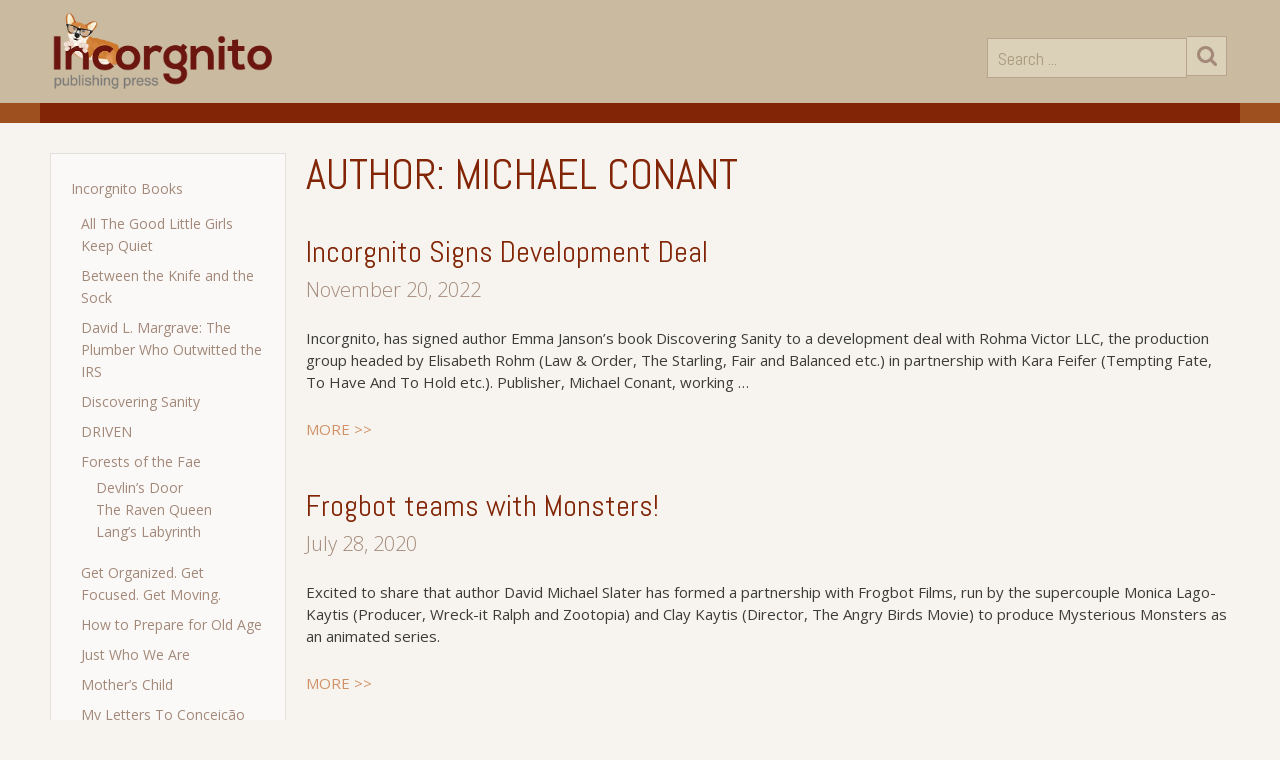

--- FILE ---
content_type: text/html; charset=UTF-8
request_url: https://incorgnitobooks.com/author/incorgnito
body_size: 15309
content:
<!DOCTYPE html>
<html lang="en-US">
	<head>
		<meta charset="UTF-8">
		<meta name="viewport" content="width=device-width, initial-scale=1">
		<link rel="profile" href="http://gmpg.org/xfn/11">
				<meta name='robots' content='index, follow, max-image-preview:large, max-snippet:-1, max-video-preview:-1' />
	<!-- Pixel Cat Facebook Pixel Code -->
	<script>
	!function(f,b,e,v,n,t,s){if(f.fbq)return;n=f.fbq=function(){n.callMethod?
	n.callMethod.apply(n,arguments):n.queue.push(arguments)};if(!f._fbq)f._fbq=n;
	n.push=n;n.loaded=!0;n.version='2.0';n.queue=[];t=b.createElement(e);t.async=!0;
	t.src=v;s=b.getElementsByTagName(e)[0];s.parentNode.insertBefore(t,s)}(window,
	document,'script','https://connect.facebook.net/en_US/fbevents.js' );
	fbq( 'init', '1665941020350222' );	</script>
	<!-- DO NOT MODIFY -->
	<!-- End Facebook Pixel Code -->
	
	<!-- This site is optimized with the Yoast SEO plugin v26.7 - https://yoast.com/wordpress/plugins/seo/ -->
	<title>Michael Conant, Author at Incorgnito Publishing Press</title>
	<link rel="canonical" href="https://incorgnitobooks.com/author/incorgnito" />
	<link rel="next" href="https://incorgnitobooks.com/author/incorgnito/page/2" />
	<meta property="og:locale" content="en_US" />
	<meta property="og:type" content="profile" />
	<meta property="og:title" content="Michael Conant, Author at Incorgnito Publishing Press" />
	<meta property="og:url" content="https://incorgnitobooks.com/author/incorgnito" />
	<meta property="og:site_name" content="Incorgnito Publishing Press" />
	<meta property="og:image" content="https://secure.gravatar.com/avatar/e54441709fad39d11caf90e105c30caa14eb40780d4f76db298c0d44b5ebfdeb?s=500&d=mm&r=g" />
	<meta name="twitter:card" content="summary_large_image" />
	<script type="application/ld+json" class="yoast-schema-graph">{"@context":"https://schema.org","@graph":[{"@type":"ProfilePage","@id":"https://incorgnitobooks.com/author/incorgnito","url":"https://incorgnitobooks.com/author/incorgnito","name":"Michael Conant, Author at Incorgnito Publishing Press","isPartOf":{"@id":"https://incorgnitobooks.com/#website"},"breadcrumb":{"@id":"https://incorgnitobooks.com/author/incorgnito#breadcrumb"},"inLanguage":"en-US","potentialAction":[{"@type":"ReadAction","target":["https://incorgnitobooks.com/author/incorgnito"]}]},{"@type":"BreadcrumbList","@id":"https://incorgnitobooks.com/author/incorgnito#breadcrumb","itemListElement":[{"@type":"ListItem","position":1,"name":"Home","item":"https://incorgnitobooks.com/"},{"@type":"ListItem","position":2,"name":"Archives for Michael Conant"}]},{"@type":"WebSite","@id":"https://incorgnitobooks.com/#website","url":"https://incorgnitobooks.com/","name":"Incorgnito Publishing Press","description":"","potentialAction":[{"@type":"SearchAction","target":{"@type":"EntryPoint","urlTemplate":"https://incorgnitobooks.com/?s={search_term_string}"},"query-input":{"@type":"PropertyValueSpecification","valueRequired":true,"valueName":"search_term_string"}}],"inLanguage":"en-US"},{"@type":"Person","@id":"https://incorgnitobooks.com/#/schema/person/b8eeccc0426109d5f2f8aa40fda444cb","name":"Michael Conant","image":{"@type":"ImageObject","inLanguage":"en-US","@id":"https://incorgnitobooks.com/#/schema/person/image/","url":"https://secure.gravatar.com/avatar/e54441709fad39d11caf90e105c30caa14eb40780d4f76db298c0d44b5ebfdeb?s=96&d=mm&r=g","contentUrl":"https://secure.gravatar.com/avatar/e54441709fad39d11caf90e105c30caa14eb40780d4f76db298c0d44b5ebfdeb?s=96&d=mm&r=g","caption":"Michael Conant"},"mainEntityOfPage":{"@id":"https://incorgnitobooks.com/author/incorgnito"}}]}</script>
	<!-- / Yoast SEO plugin. -->


<link rel='dns-prefetch' href='//fonts.googleapis.com' />
<link rel="alternate" type="application/rss+xml" title="Incorgnito Publishing Press &raquo; Feed" href="https://incorgnitobooks.com/feed" />
<link rel="alternate" type="application/rss+xml" title="Incorgnito Publishing Press &raquo; Comments Feed" href="https://incorgnitobooks.com/comments/feed" />
<link rel="alternate" type="application/rss+xml" title="Incorgnito Publishing Press &raquo; Posts by Michael Conant Feed" href="https://incorgnitobooks.com/author/incorgnito/feed" />
<style id='wp-img-auto-sizes-contain-inline-css' type='text/css'>
img:is([sizes=auto i],[sizes^="auto," i]){contain-intrinsic-size:3000px 1500px}
/*# sourceURL=wp-img-auto-sizes-contain-inline-css */
</style>

<style id='wp-emoji-styles-inline-css' type='text/css'>

	img.wp-smiley, img.emoji {
		display: inline !important;
		border: none !important;
		box-shadow: none !important;
		height: 1em !important;
		width: 1em !important;
		margin: 0 0.07em !important;
		vertical-align: -0.1em !important;
		background: none !important;
		padding: 0 !important;
	}
/*# sourceURL=wp-emoji-styles-inline-css */
</style>
<link rel='stylesheet' id='wp-block-library-css' href='https://incorgnitobooks.com/wp-includes/css/dist/block-library/style.min.css?ver=6.9' type='text/css' media='all' />
<link rel='stylesheet' id='wc-blocks-style-css' href='https://incorgnitobooks.com/wp-content/plugins/woocommerce/assets/client/blocks/wc-blocks.css?ver=wc-10.4.3' type='text/css' media='all' />
<style id='global-styles-inline-css' type='text/css'>
:root{--wp--preset--aspect-ratio--square: 1;--wp--preset--aspect-ratio--4-3: 4/3;--wp--preset--aspect-ratio--3-4: 3/4;--wp--preset--aspect-ratio--3-2: 3/2;--wp--preset--aspect-ratio--2-3: 2/3;--wp--preset--aspect-ratio--16-9: 16/9;--wp--preset--aspect-ratio--9-16: 9/16;--wp--preset--color--black: #000000;--wp--preset--color--cyan-bluish-gray: #abb8c3;--wp--preset--color--white: #ffffff;--wp--preset--color--pale-pink: #f78da7;--wp--preset--color--vivid-red: #cf2e2e;--wp--preset--color--luminous-vivid-orange: #ff6900;--wp--preset--color--luminous-vivid-amber: #fcb900;--wp--preset--color--light-green-cyan: #7bdcb5;--wp--preset--color--vivid-green-cyan: #00d084;--wp--preset--color--pale-cyan-blue: #8ed1fc;--wp--preset--color--vivid-cyan-blue: #0693e3;--wp--preset--color--vivid-purple: #9b51e0;--wp--preset--gradient--vivid-cyan-blue-to-vivid-purple: linear-gradient(135deg,rgb(6,147,227) 0%,rgb(155,81,224) 100%);--wp--preset--gradient--light-green-cyan-to-vivid-green-cyan: linear-gradient(135deg,rgb(122,220,180) 0%,rgb(0,208,130) 100%);--wp--preset--gradient--luminous-vivid-amber-to-luminous-vivid-orange: linear-gradient(135deg,rgb(252,185,0) 0%,rgb(255,105,0) 100%);--wp--preset--gradient--luminous-vivid-orange-to-vivid-red: linear-gradient(135deg,rgb(255,105,0) 0%,rgb(207,46,46) 100%);--wp--preset--gradient--very-light-gray-to-cyan-bluish-gray: linear-gradient(135deg,rgb(238,238,238) 0%,rgb(169,184,195) 100%);--wp--preset--gradient--cool-to-warm-spectrum: linear-gradient(135deg,rgb(74,234,220) 0%,rgb(151,120,209) 20%,rgb(207,42,186) 40%,rgb(238,44,130) 60%,rgb(251,105,98) 80%,rgb(254,248,76) 100%);--wp--preset--gradient--blush-light-purple: linear-gradient(135deg,rgb(255,206,236) 0%,rgb(152,150,240) 100%);--wp--preset--gradient--blush-bordeaux: linear-gradient(135deg,rgb(254,205,165) 0%,rgb(254,45,45) 50%,rgb(107,0,62) 100%);--wp--preset--gradient--luminous-dusk: linear-gradient(135deg,rgb(255,203,112) 0%,rgb(199,81,192) 50%,rgb(65,88,208) 100%);--wp--preset--gradient--pale-ocean: linear-gradient(135deg,rgb(255,245,203) 0%,rgb(182,227,212) 50%,rgb(51,167,181) 100%);--wp--preset--gradient--electric-grass: linear-gradient(135deg,rgb(202,248,128) 0%,rgb(113,206,126) 100%);--wp--preset--gradient--midnight: linear-gradient(135deg,rgb(2,3,129) 0%,rgb(40,116,252) 100%);--wp--preset--font-size--small: 13px;--wp--preset--font-size--medium: 20px;--wp--preset--font-size--large: 36px;--wp--preset--font-size--x-large: 42px;--wp--preset--spacing--20: 0.44rem;--wp--preset--spacing--30: 0.67rem;--wp--preset--spacing--40: 1rem;--wp--preset--spacing--50: 1.5rem;--wp--preset--spacing--60: 2.25rem;--wp--preset--spacing--70: 3.38rem;--wp--preset--spacing--80: 5.06rem;--wp--preset--shadow--natural: 6px 6px 9px rgba(0, 0, 0, 0.2);--wp--preset--shadow--deep: 12px 12px 50px rgba(0, 0, 0, 0.4);--wp--preset--shadow--sharp: 6px 6px 0px rgba(0, 0, 0, 0.2);--wp--preset--shadow--outlined: 6px 6px 0px -3px rgb(255, 255, 255), 6px 6px rgb(0, 0, 0);--wp--preset--shadow--crisp: 6px 6px 0px rgb(0, 0, 0);}:where(.is-layout-flex){gap: 0.5em;}:where(.is-layout-grid){gap: 0.5em;}body .is-layout-flex{display: flex;}.is-layout-flex{flex-wrap: wrap;align-items: center;}.is-layout-flex > :is(*, div){margin: 0;}body .is-layout-grid{display: grid;}.is-layout-grid > :is(*, div){margin: 0;}:where(.wp-block-columns.is-layout-flex){gap: 2em;}:where(.wp-block-columns.is-layout-grid){gap: 2em;}:where(.wp-block-post-template.is-layout-flex){gap: 1.25em;}:where(.wp-block-post-template.is-layout-grid){gap: 1.25em;}.has-black-color{color: var(--wp--preset--color--black) !important;}.has-cyan-bluish-gray-color{color: var(--wp--preset--color--cyan-bluish-gray) !important;}.has-white-color{color: var(--wp--preset--color--white) !important;}.has-pale-pink-color{color: var(--wp--preset--color--pale-pink) !important;}.has-vivid-red-color{color: var(--wp--preset--color--vivid-red) !important;}.has-luminous-vivid-orange-color{color: var(--wp--preset--color--luminous-vivid-orange) !important;}.has-luminous-vivid-amber-color{color: var(--wp--preset--color--luminous-vivid-amber) !important;}.has-light-green-cyan-color{color: var(--wp--preset--color--light-green-cyan) !important;}.has-vivid-green-cyan-color{color: var(--wp--preset--color--vivid-green-cyan) !important;}.has-pale-cyan-blue-color{color: var(--wp--preset--color--pale-cyan-blue) !important;}.has-vivid-cyan-blue-color{color: var(--wp--preset--color--vivid-cyan-blue) !important;}.has-vivid-purple-color{color: var(--wp--preset--color--vivid-purple) !important;}.has-black-background-color{background-color: var(--wp--preset--color--black) !important;}.has-cyan-bluish-gray-background-color{background-color: var(--wp--preset--color--cyan-bluish-gray) !important;}.has-white-background-color{background-color: var(--wp--preset--color--white) !important;}.has-pale-pink-background-color{background-color: var(--wp--preset--color--pale-pink) !important;}.has-vivid-red-background-color{background-color: var(--wp--preset--color--vivid-red) !important;}.has-luminous-vivid-orange-background-color{background-color: var(--wp--preset--color--luminous-vivid-orange) !important;}.has-luminous-vivid-amber-background-color{background-color: var(--wp--preset--color--luminous-vivid-amber) !important;}.has-light-green-cyan-background-color{background-color: var(--wp--preset--color--light-green-cyan) !important;}.has-vivid-green-cyan-background-color{background-color: var(--wp--preset--color--vivid-green-cyan) !important;}.has-pale-cyan-blue-background-color{background-color: var(--wp--preset--color--pale-cyan-blue) !important;}.has-vivid-cyan-blue-background-color{background-color: var(--wp--preset--color--vivid-cyan-blue) !important;}.has-vivid-purple-background-color{background-color: var(--wp--preset--color--vivid-purple) !important;}.has-black-border-color{border-color: var(--wp--preset--color--black) !important;}.has-cyan-bluish-gray-border-color{border-color: var(--wp--preset--color--cyan-bluish-gray) !important;}.has-white-border-color{border-color: var(--wp--preset--color--white) !important;}.has-pale-pink-border-color{border-color: var(--wp--preset--color--pale-pink) !important;}.has-vivid-red-border-color{border-color: var(--wp--preset--color--vivid-red) !important;}.has-luminous-vivid-orange-border-color{border-color: var(--wp--preset--color--luminous-vivid-orange) !important;}.has-luminous-vivid-amber-border-color{border-color: var(--wp--preset--color--luminous-vivid-amber) !important;}.has-light-green-cyan-border-color{border-color: var(--wp--preset--color--light-green-cyan) !important;}.has-vivid-green-cyan-border-color{border-color: var(--wp--preset--color--vivid-green-cyan) !important;}.has-pale-cyan-blue-border-color{border-color: var(--wp--preset--color--pale-cyan-blue) !important;}.has-vivid-cyan-blue-border-color{border-color: var(--wp--preset--color--vivid-cyan-blue) !important;}.has-vivid-purple-border-color{border-color: var(--wp--preset--color--vivid-purple) !important;}.has-vivid-cyan-blue-to-vivid-purple-gradient-background{background: var(--wp--preset--gradient--vivid-cyan-blue-to-vivid-purple) !important;}.has-light-green-cyan-to-vivid-green-cyan-gradient-background{background: var(--wp--preset--gradient--light-green-cyan-to-vivid-green-cyan) !important;}.has-luminous-vivid-amber-to-luminous-vivid-orange-gradient-background{background: var(--wp--preset--gradient--luminous-vivid-amber-to-luminous-vivid-orange) !important;}.has-luminous-vivid-orange-to-vivid-red-gradient-background{background: var(--wp--preset--gradient--luminous-vivid-orange-to-vivid-red) !important;}.has-very-light-gray-to-cyan-bluish-gray-gradient-background{background: var(--wp--preset--gradient--very-light-gray-to-cyan-bluish-gray) !important;}.has-cool-to-warm-spectrum-gradient-background{background: var(--wp--preset--gradient--cool-to-warm-spectrum) !important;}.has-blush-light-purple-gradient-background{background: var(--wp--preset--gradient--blush-light-purple) !important;}.has-blush-bordeaux-gradient-background{background: var(--wp--preset--gradient--blush-bordeaux) !important;}.has-luminous-dusk-gradient-background{background: var(--wp--preset--gradient--luminous-dusk) !important;}.has-pale-ocean-gradient-background{background: var(--wp--preset--gradient--pale-ocean) !important;}.has-electric-grass-gradient-background{background: var(--wp--preset--gradient--electric-grass) !important;}.has-midnight-gradient-background{background: var(--wp--preset--gradient--midnight) !important;}.has-small-font-size{font-size: var(--wp--preset--font-size--small) !important;}.has-medium-font-size{font-size: var(--wp--preset--font-size--medium) !important;}.has-large-font-size{font-size: var(--wp--preset--font-size--large) !important;}.has-x-large-font-size{font-size: var(--wp--preset--font-size--x-large) !important;}
/*# sourceURL=global-styles-inline-css */
</style>

<style id='classic-theme-styles-inline-css' type='text/css'>
/*! This file is auto-generated */
.wp-block-button__link{color:#fff;background-color:#32373c;border-radius:9999px;box-shadow:none;text-decoration:none;padding:calc(.667em + 2px) calc(1.333em + 2px);font-size:1.125em}.wp-block-file__button{background:#32373c;color:#fff;text-decoration:none}
/*# sourceURL=/wp-includes/css/classic-themes.min.css */
</style>
<link rel='stylesheet' id='easy-facebook-likebox-custom-fonts-css' href='https://incorgnitobooks.com/wp-content/plugins/easy-facebook-likebox/frontend/assets/css/esf-custom-fonts.css?ver=6.9' type='text/css' media='all' />
<link rel='stylesheet' id='easy-facebook-likebox-popup-styles-css' href='https://incorgnitobooks.com/wp-content/plugins/easy-facebook-likebox/facebook/frontend/assets/css/esf-free-popup.css?ver=6.7.2' type='text/css' media='all' />
<link rel='stylesheet' id='easy-facebook-likebox-frontend-css' href='https://incorgnitobooks.com/wp-content/plugins/easy-facebook-likebox/facebook/frontend/assets/css/easy-facebook-likebox-frontend.css?ver=6.7.2' type='text/css' media='all' />
<link rel='stylesheet' id='easy-facebook-likebox-customizer-style-css' href='https://incorgnitobooks.com/wp-admin/admin-ajax.php?action=easy-facebook-likebox-customizer-style&#038;ver=6.7.2' type='text/css' media='all' />
<link rel='stylesheet' id='contact-form-7-css' href='https://incorgnitobooks.com/wp-content/plugins/contact-form-7/includes/css/styles.css?ver=6.1.4' type='text/css' media='all' />
<link rel='stylesheet' id='ctf_styles-css' href='https://incorgnitobooks.com/wp-content/plugins/custom-twitter-feeds/css/ctf-styles.min.css?ver=2.3.1' type='text/css' media='all' />
<link rel='stylesheet' id='ns-style-remove-related-css-css' href='https://incorgnitobooks.com/wp-content/plugins/ns-remove-related-products-for-woocommerce//css/style_remove.css?ver=6.9' type='text/css' media='all' />
<link rel='stylesheet' id='woocommerce-layout-css' href='https://incorgnitobooks.com/wp-content/plugins/woocommerce/assets/css/woocommerce-layout.css?ver=10.4.3' type='text/css' media='all' />
<link rel='stylesheet' id='woocommerce-smallscreen-css' href='https://incorgnitobooks.com/wp-content/plugins/woocommerce/assets/css/woocommerce-smallscreen.css?ver=10.4.3' type='text/css' media='only screen and (max-width: 768px)' />
<link rel='stylesheet' id='woocommerce-general-css' href='https://incorgnitobooks.com/wp-content/plugins/woocommerce/assets/css/woocommerce.css?ver=10.4.3' type='text/css' media='all' />
<style id='woocommerce-inline-inline-css' type='text/css'>
.woocommerce form .form-row .required { visibility: visible; }
/*# sourceURL=woocommerce-inline-inline-css */
</style>
<link rel='stylesheet' id='google-open-sans-css' href='https://fonts.googleapis.com/css?family=Open+Sans%3A300%2C400%2C700&#038;ver=6.9' type='text/css' media='all' />
<link rel='stylesheet' id='google-abel-css' href='https://fonts.googleapis.com/css?family=Abel&#038;ver=6.9' type='text/css' media='all' />
<link rel='stylesheet' id='font-awesome-css' href='https://incorgnitobooks.com/wp-content/themes/incorg2021/css/font-awesome.css?ver=6.9' type='text/css' media='all' />
<link rel='stylesheet' id='incorgnito-style-css' href='https://incorgnitobooks.com/wp-content/themes/incorg2021/style.css?ver=1617871660' type='text/css' media='all' />
<link rel='stylesheet' id='media-style-css' href='https://incorgnitobooks.com/wp-content/themes/incorg2021/css/media.css?ver=1617871661' type='text/css' media='all' />
<link rel='stylesheet' id='wp-pagenavi-css' href='https://incorgnitobooks.com/wp-content/plugins/wp-pagenavi/pagenavi-css.css?ver=2.70' type='text/css' media='all' />
<link rel='stylesheet' id='esf-custom-fonts-css' href='https://incorgnitobooks.com/wp-content/plugins/easy-facebook-likebox/frontend/assets/css/esf-custom-fonts.css?ver=6.9' type='text/css' media='all' />
<link rel='stylesheet' id='esf-insta-frontend-css' href='https://incorgnitobooks.com/wp-content/plugins/easy-facebook-likebox//instagram/frontend/assets/css/esf-insta-frontend.css?ver=6.9' type='text/css' media='all' />
<link rel='stylesheet' id='esf-insta-customizer-style-css' href='https://incorgnitobooks.com/wp-admin/admin-ajax.php?action=esf-insta-customizer-style&#038;ver=6.9' type='text/css' media='all' />
<script type="text/javascript" src="https://incorgnitobooks.com/wp-includes/js/jquery/jquery.min.js?ver=3.7.1" id="jquery-core-js"></script>
<script type="text/javascript" src="https://incorgnitobooks.com/wp-includes/js/jquery/jquery-migrate.min.js?ver=3.4.1" id="jquery-migrate-js"></script>
<script type="text/javascript" src="https://incorgnitobooks.com/wp-content/plugins/easy-facebook-likebox/facebook/frontend/assets/js/esf-free-popup.min.js?ver=6.7.2" id="easy-facebook-likebox-popup-script-js"></script>
<script type="text/javascript" id="easy-facebook-likebox-public-script-js-extra">
/* <![CDATA[ */
var public_ajax = {"ajax_url":"https://incorgnitobooks.com/wp-admin/admin-ajax.php","efbl_is_fb_pro":""};
//# sourceURL=easy-facebook-likebox-public-script-js-extra
/* ]]> */
</script>
<script type="text/javascript" src="https://incorgnitobooks.com/wp-content/plugins/easy-facebook-likebox/facebook/frontend/assets/js/public.js?ver=6.7.2" id="easy-facebook-likebox-public-script-js"></script>
<script type="text/javascript" src="https://incorgnitobooks.com/wp-content/plugins/woocommerce/assets/js/jquery-blockui/jquery.blockUI.min.js?ver=2.7.0-wc.10.4.3" id="wc-jquery-blockui-js" defer="defer" data-wp-strategy="defer"></script>
<script type="text/javascript" id="wc-add-to-cart-js-extra">
/* <![CDATA[ */
var wc_add_to_cart_params = {"ajax_url":"/wp-admin/admin-ajax.php","wc_ajax_url":"/?wc-ajax=%%endpoint%%","i18n_view_cart":"View cart","cart_url":"https://incorgnitobooks.com/cart","is_cart":"","cart_redirect_after_add":"no"};
//# sourceURL=wc-add-to-cart-js-extra
/* ]]> */
</script>
<script type="text/javascript" src="https://incorgnitobooks.com/wp-content/plugins/woocommerce/assets/js/frontend/add-to-cart.min.js?ver=10.4.3" id="wc-add-to-cart-js" defer="defer" data-wp-strategy="defer"></script>
<script type="text/javascript" src="https://incorgnitobooks.com/wp-content/plugins/woocommerce/assets/js/js-cookie/js.cookie.min.js?ver=2.1.4-wc.10.4.3" id="wc-js-cookie-js" defer="defer" data-wp-strategy="defer"></script>
<script type="text/javascript" id="woocommerce-js-extra">
/* <![CDATA[ */
var woocommerce_params = {"ajax_url":"/wp-admin/admin-ajax.php","wc_ajax_url":"/?wc-ajax=%%endpoint%%","i18n_password_show":"Show password","i18n_password_hide":"Hide password"};
//# sourceURL=woocommerce-js-extra
/* ]]> */
</script>
<script type="text/javascript" src="https://incorgnitobooks.com/wp-content/plugins/woocommerce/assets/js/frontend/woocommerce.min.js?ver=10.4.3" id="woocommerce-js" defer="defer" data-wp-strategy="defer"></script>
<script type="text/javascript" id="WCPAY_ASSETS-js-extra">
/* <![CDATA[ */
var wcpayAssets = {"url":"https://incorgnitobooks.com/wp-content/plugins/woocommerce-payments/dist/"};
//# sourceURL=WCPAY_ASSETS-js-extra
/* ]]> */
</script>
<script type="text/javascript" src="https://incorgnitobooks.com/wp-content/themes/incorg2021/js/responsiveslides.min.js?ver=6.9" id="responsive-slides-js"></script>
<script type="text/javascript" src="https://incorgnitobooks.com/wp-content/themes/incorg2021/js/scripts.js?ver=6.9" id="incorg-scripts-js"></script>
<script type="text/javascript" src="https://incorgnitobooks.com/wp-content/plugins/easy-facebook-likebox/frontend/assets/js/imagesloaded.pkgd.min.js?ver=6.9" id="imagesloaded.pkgd.min-js"></script>
<script type="text/javascript" id="esf-insta-public-js-extra">
/* <![CDATA[ */
var esf_insta = {"ajax_url":"https://incorgnitobooks.com/wp-admin/admin-ajax.php","version":"free","nonce":"e27f4fbe68"};
//# sourceURL=esf-insta-public-js-extra
/* ]]> */
</script>
<script type="text/javascript" src="https://incorgnitobooks.com/wp-content/plugins/easy-facebook-likebox//instagram/frontend/assets/js/esf-insta-public.js?ver=1" id="esf-insta-public-js"></script>
<link rel="https://api.w.org/" href="https://incorgnitobooks.com/wp-json/" /><link rel="alternate" title="JSON" type="application/json" href="https://incorgnitobooks.com/wp-json/wp/v2/users/2" /><link rel="EditURI" type="application/rsd+xml" title="RSD" href="https://incorgnitobooks.com/xmlrpc.php?rsd" />
<meta name="generator" content="WordPress 6.9" />
<meta name="generator" content="WooCommerce 10.4.3" />
<meta name="cdp-version" content="1.5.0" />                <script> 
                (function(k,i,n,d,r,ed){ k[d]=ed=k[d]||function(){(ed.q=ed.q||[]).push(arguments)};k=i.createElement(n);
                 k.src=r;k.async=1;n=i.getElementsByTagName(n)[0];n.parentNode.insertBefore(k,n); })
                (window,document,'script','kindred','https://cdn.kindred.co/sdk/sdk.js');
                 kindred('init','955cc966-22f9-4430-9bf2-350242d839f2');
                 kindred('capture',location.href); 
                 </script>
            
	<!--[if lt IE 9]>
	<script src="https://incorgnitobooks.com/wp-content/themes/incorg2021/js/html5shiv.min.js"></script>
	<script src="https://incorgnitobooks.com/wp-content/themes/incorg2021/js/respond.min.js"></script>
	<![endif]-->
	<!--[if lte IE 9]>
	<link rel="stylesheet" type="text/css" href="https://incorgnitobooks.com/wp-content/themes/incorg2021/css/ie.css">
	<![endif]-->
		<noscript><style>.woocommerce-product-gallery{ opacity: 1 !important; }</style></noscript>
		</head>
	
	<body class="archive author author-incorgnito author-2 wp-theme-incorg2021 theme-incorg2021 woocommerce-no-js" id="">
		<div id="wrapper">
			<header id="site-header">
				<div id="overlay-response"></div>
				<div class="main">
					<div class="logo">
									<div class="textwidget"><p><a href="http://incorgnitobooks.com"><img fetchpriority="high" decoding="async" class="alignnone wp-image-3557 size-full" src="http://incorgnitobooks.com/wp-content/uploads/2017/04/Incorgnito-Books-Logo.png" alt="" width="600" height="213" srcset="https://incorgnitobooks.com/wp-content/uploads/2017/04/Incorgnito-Books-Logo.png 600w, https://incorgnitobooks.com/wp-content/uploads/2017/04/Incorgnito-Books-Logo-160x57.png 160w, https://incorgnitobooks.com/wp-content/uploads/2017/04/Incorgnito-Books-Logo-440x156.png 440w, https://incorgnitobooks.com/wp-content/uploads/2017/04/Incorgnito-Books-Logo-300x107.png 300w" sizes="(max-width: 600px) 100vw, 600px" /></a></p>
</div>
							</div>
					<div class="header-form">
						<form role="search" method="get" class="searchform" action="https://incorgnitobooks.com/">
	<div>
		<div>
			<input type="search" placeholder="Search ..." value="" name="s" title="Search...">
		</div>
		<div>
			<input type="submit" value="">	
		</div>
	</div>
</form>					</div>
					<a href="#" class="mobile-trigger"></a>
				</div>
				<div class="strip"><em class="main"></em></div>
			</header>
			<main>

				<div class="main" id="container">
					<aside id="site-navigation">
												<div id="site-navigation-container">
							<nav>
								<ul id="menu-top-navigation" class="menu"><li id="menu-item-9561" class="menu-item menu-item-type-post_type menu-item-object-page menu-item-has-children menu-item-9561"><a href="https://incorgnitobooks.com/books">Incorgnito Books</a>
<ul class="sub-menu">
	<li id="menu-item-9562" class="menu-item menu-item-type-post_type menu-item-object-page menu-item-9562"><a href="https://incorgnitobooks.com/books/all-the-good-little-girls-keep-quiet">All The Good Little Girls Keep Quiet</a></li>
	<li id="menu-item-9563" class="menu-item menu-item-type-post_type menu-item-object-page menu-item-9563"><a href="https://incorgnitobooks.com/books/between-the-knife-and-the-sock">Between the Knife and the Sock</a></li>
	<li id="menu-item-9564" class="menu-item menu-item-type-post_type menu-item-object-page menu-item-9564"><a href="https://incorgnitobooks.com/books/david-margrave-plumber-who-outwitted-the-irs">David L. Margrave: The Plumber Who Outwitted the IRS</a></li>
	<li id="menu-item-9565" class="menu-item menu-item-type-post_type menu-item-object-page menu-item-9565"><a href="https://incorgnitobooks.com/books/discovering-sanity">Discovering Sanity</a></li>
	<li id="menu-item-9669" class="menu-item menu-item-type-post_type menu-item-object-page menu-item-9669"><a href="https://incorgnitobooks.com/books/driven-how-adversity-helped-me-find-my-greatest-potential">DRIVEN</a></li>
	<li id="menu-item-9566" class="menu-item menu-item-type-post_type menu-item-object-page menu-item-has-children menu-item-9566"><a href="https://incorgnitobooks.com/books/forests-of-the-fae">Forests of the Fae</a>
	<ul class="sub-menu">
		<li id="menu-item-9567" class="menu-item menu-item-type-post_type menu-item-object-page menu-item-9567"><a href="https://incorgnitobooks.com/books/forests-of-the-fae/devlins-door">Devlin’s Door</a></li>
		<li id="menu-item-9596" class="menu-item menu-item-type-post_type menu-item-object-page menu-item-9596"><a href="https://incorgnitobooks.com/books/forests-of-the-fae/raven-queen">The Raven Queen</a></li>
		<li id="menu-item-9569" class="menu-item menu-item-type-post_type menu-item-object-page menu-item-9569"><a href="https://incorgnitobooks.com/books/forests-of-the-fae/langs-labyrinth">Lang’s Labyrinth</a></li>
	</ul>
</li>
	<li id="menu-item-9570" class="menu-item menu-item-type-post_type menu-item-object-page menu-item-9570"><a href="https://incorgnitobooks.com/books/get-organized-get-focused-get-moving">Get Organized. Get Focused. Get Moving.</a></li>
	<li id="menu-item-9571" class="menu-item menu-item-type-post_type menu-item-object-page menu-item-9571"><a href="https://incorgnitobooks.com/books/how-to-prepare-old-age">How to Prepare for Old Age</a></li>
	<li id="menu-item-9572" class="menu-item menu-item-type-post_type menu-item-object-page menu-item-9572"><a href="https://incorgnitobooks.com/books/just-who-we-are">Just Who We Are</a></li>
	<li id="menu-item-9573" class="menu-item menu-item-type-post_type menu-item-object-page menu-item-9573"><a href="https://incorgnitobooks.com/books/mothers-child">Mother’s Child</a></li>
	<li id="menu-item-9574" class="menu-item menu-item-type-post_type menu-item-object-page menu-item-9574"><a href="https://incorgnitobooks.com/books/my-letters-to-conceicao">My Letters To Conceição</a></li>
	<li id="menu-item-9575" class="menu-item menu-item-type-post_type menu-item-object-page menu-item-has-children menu-item-9575"><a href="https://incorgnitobooks.com/books/mysterious-monsters">Mysterious Monsters</a>
	<ul class="sub-menu">
		<li id="menu-item-9577" class="menu-item menu-item-type-post_type menu-item-object-page menu-item-9577"><a href="https://incorgnitobooks.com/books/mysterious-monsters/bigfoot">Bigfoot</a></li>
		<li id="menu-item-9576" class="menu-item menu-item-type-post_type menu-item-object-page menu-item-9576"><a href="https://incorgnitobooks.com/books/mysterious-monsters/alien">Alien</a></li>
		<li id="menu-item-9579" class="menu-item menu-item-type-post_type menu-item-object-page menu-item-9579"><a href="https://incorgnitobooks.com/books/mysterious-monsters/ghost">Ghost</a></li>
		<li id="menu-item-9599" class="menu-item menu-item-type-post_type menu-item-object-page menu-item-9599"><a href="https://incorgnitobooks.com/books/mysterious-monsters/vampire">Vampire</a></li>
		<li id="menu-item-9600" class="menu-item menu-item-type-post_type menu-item-object-page menu-item-9600"><a href="https://incorgnitobooks.com/books/mysterious-monsters/werewolf">Werewolf</a></li>
		<li id="menu-item-9601" class="menu-item menu-item-type-post_type menu-item-object-page menu-item-9601"><a href="https://incorgnitobooks.com/books/mysterious-monsters/the-collector">The Collector</a></li>
	</ul>
</li>
	<li id="menu-item-9580" class="menu-item menu-item-type-post_type menu-item-object-page menu-item-9580"><a href="https://incorgnitobooks.com/books/never-foul-a-jump-shooter">Never Foul a Jump Shooter</a></li>
	<li id="menu-item-9581" class="menu-item menu-item-type-post_type menu-item-object-page menu-item-9581"><a href="https://incorgnitobooks.com/books/never-odd-or-even">Never Odd or Even</a></li>
	<li id="menu-item-11051" class="menu-item menu-item-type-post_type menu-item-object-page menu-item-11051"><a href="https://incorgnitobooks.com/books/poopy-mcpooface-in-the-perilous-journey">Poopy McPooFace in: The Perilous Journey</a></li>
	<li id="menu-item-9584" class="menu-item menu-item-type-post_type menu-item-object-page menu-item-9584"><a href="https://incorgnitobooks.com/books/stranger-danger">Stranger Danger</a></li>
	<li id="menu-item-9586" class="menu-item menu-item-type-post_type menu-item-object-page menu-item-has-children menu-item-9586"><a href="https://incorgnitobooks.com/tim-ortmans-news-memoir">Tim Ortman’s News Memoir</a>
	<ul class="sub-menu">
		<li id="menu-item-9582" class="menu-item menu-item-type-post_type menu-item-object-page menu-item-9582"><a href="https://incorgnitobooks.com/books/news-division">News Division</a></li>
		<li id="menu-item-9583" class="menu-item menu-item-type-post_type menu-item-object-page menu-item-9583"><a href="https://incorgnitobooks.com/books/newsreal-a-view-through-the-lens-when">NewsReal</a></li>
	</ul>
</li>
	<li id="menu-item-9587" class="menu-item menu-item-type-post_type menu-item-object-page menu-item-9587"><a href="https://incorgnitobooks.com/books/taimak-the-last-dragon">Taimak, The Last Dragon</a></li>
	<li id="menu-item-9588" class="menu-item menu-item-type-post_type menu-item-object-page menu-item-has-children menu-item-9588"><a href="https://incorgnitobooks.com/books/tales-of-whimsy">Tales of Whimsy</a>
	<ul class="sub-menu">
		<li id="menu-item-9602" class="menu-item menu-item-type-post_type menu-item-object-page menu-item-9602"><a href="https://incorgnitobooks.com/books/tales-of-whimsy/wishweaver">Wishweaver</a></li>
		<li id="menu-item-11166" class="menu-item menu-item-type-post_type menu-item-object-page menu-item-11166"><a href="https://incorgnitobooks.com/books/tales-of-whimsy/the-wayward-wind">The Wayward Wind</a></li>
	</ul>
</li>
	<li id="menu-item-9590" class="menu-item menu-item-type-post_type menu-item-object-page menu-item-has-children menu-item-9590"><a href="https://incorgnitobooks.com/books/theodore-enchanted-bookstore">Theodore and the Enchanted Bookstore</a>
	<ul class="sub-menu">
		<li id="menu-item-9592" class="menu-item menu-item-type-post_type menu-item-object-page menu-item-9592"><a href="https://incorgnitobooks.com/books/theodore-enchanted-bookstore/tale-spectacular-spectacles">Tale of the Spectacular Spectacles</a></li>
		<li id="menu-item-9593" class="menu-item menu-item-type-post_type menu-item-object-page menu-item-9593"><a href="https://incorgnitobooks.com/books/theodore-enchanted-bookstore/the-adventures-of-robin-hound">The Adventures of Robin Hound</a></li>
		<li id="menu-item-9594" class="menu-item menu-item-type-post_type menu-item-object-page menu-item-9594"><a href="https://incorgnitobooks.com/books/theodore-enchanted-bookstore/the-mysterious-abbott-and-the-velveeta-rabbit">The Mysterious Abbott and the Velveeta Rabbit</a></li>
		<li id="menu-item-9585" class="menu-item menu-item-type-post_type menu-item-object-page menu-item-9585"><a href="https://incorgnitobooks.com/books/theodore-enchanted-bookstore/fairy-flights-and-neverland-nights">Fairy Flights and Neverland Nights</a></li>
	</ul>
</li>
	<li id="menu-item-9589" class="menu-item menu-item-type-post_type menu-item-object-page menu-item-9589"><a href="https://incorgnitobooks.com/books/the-unpredictability-of-being-human">The Unpredictability of Being Human</a></li>
	<li id="menu-item-9591" class="menu-item menu-item-type-post_type menu-item-object-page menu-item-9591"><a href="https://incorgnitobooks.com/books/whole-in-the-clouds">Whole in the Clouds</a></li>
</ul>
</li>
<li id="menu-item-9603" class="menu-item menu-item-type-post_type menu-item-object-page menu-item-has-children menu-item-9603"><a href="https://incorgnitobooks.com/authors">Incorgnito Authors</a>
<ul class="sub-menu">
	<li id="menu-item-9604" class="menu-item menu-item-type-post_type menu-item-object-page menu-item-9604"><a href="https://incorgnitobooks.com/authors/bernard-s-otis">Bernard S. Otis</a></li>
	<li id="menu-item-9605" class="menu-item menu-item-type-post_type menu-item-object-page menu-item-9605"><a href="https://incorgnitobooks.com/authors/cynthia-kyriazis">Cynthia Kyriazis</a></li>
	<li id="menu-item-9606" class="menu-item menu-item-type-post_type menu-item-object-page menu-item-9606"><a href="https://incorgnitobooks.com/authors/daniel-yost">Daniel Yost</a></li>
	<li id="menu-item-9607" class="menu-item menu-item-type-post_type menu-item-object-page menu-item-9607"><a href="https://incorgnitobooks.com/authors/david-margrave">David L. Margrave</a></li>
	<li id="menu-item-9608" class="menu-item menu-item-type-post_type menu-item-object-page menu-item-9608"><a href="https://incorgnitobooks.com/authors/david-michael-slater">David Michael Slater</a></li>
	<li id="menu-item-9609" class="menu-item menu-item-type-post_type menu-item-object-page menu-item-9609"><a href="https://incorgnitobooks.com/authors/emma-janson">Emma Janson</a></li>
	<li id="menu-item-9610" class="menu-item menu-item-type-post_type menu-item-object-page menu-item-9610"><a href="https://incorgnitobooks.com/authors/inder-sandhu">Inder Sandhu</a></li>
	<li id="menu-item-11050" class="menu-item menu-item-type-post_type menu-item-object-page menu-item-11050"><a href="https://incorgnitobooks.com/authors/jay-lender">Jay Lender</a></li>
	<li id="menu-item-9611" class="menu-item menu-item-type-post_type menu-item-object-page menu-item-9611"><a href="https://incorgnitobooks.com/authors/j-h-winter">J.H. Winter</a></li>
	<li id="menu-item-9612" class="menu-item menu-item-type-post_type menu-item-object-page menu-item-9612"><a href="https://incorgnitobooks.com/authors/john-townsend">John Townsend</a></li>
	<li id="menu-item-9613" class="menu-item menu-item-type-post_type menu-item-object-page menu-item-9613"><a href="https://incorgnitobooks.com/authors/my-letters-to-conceicao">Jorge Molina del Callejo</a></li>
	<li id="menu-item-9614" class="menu-item menu-item-type-post_type menu-item-object-page menu-item-9614"><a href="https://incorgnitobooks.com/authors/k-kibbee">K Kibbee</a></li>
	<li id="menu-item-9615" class="menu-item menu-item-type-post_type menu-item-object-page menu-item-9615"><a href="https://incorgnitobooks.com/authors/linni-ingemundsen">Linni Ingemundsen</a></li>
	<li id="menu-item-9616" class="menu-item menu-item-type-post_type menu-item-object-page menu-item-9616"><a href="https://incorgnitobooks.com/authors/michael-conant">Michael Conant</a></li>
	<li id="menu-item-9617" class="menu-item menu-item-type-post_type menu-item-object-page menu-item-9617"><a href="https://incorgnitobooks.com/authors/robyn-stecher">Robyn Stecher</a></li>
	<li id="menu-item-9668" class="menu-item menu-item-type-post_type menu-item-object-page menu-item-9668"><a href="https://incorgnitobooks.com/authors/steph-the-hammer-hammerman">Steph “The Hammer” Hammerman</a></li>
	<li id="menu-item-9618" class="menu-item menu-item-type-post_type menu-item-object-page menu-item-9618"><a href="https://incorgnitobooks.com/authors/taimak">Taimak</a></li>
	<li id="menu-item-9598" class="menu-item menu-item-type-post_type menu-item-object-page menu-item-9598"><a href="https://incorgnitobooks.com/authors/tim-ortman">Tim Ortman</a></li>
</ul>
</li>
<li id="menu-item-11396" class="menu-item menu-item-type-post_type menu-item-object-page menu-item-11396"><a href="https://incorgnitobooks.com/contact-us">Contact Us</a></li>
</ul>								<div class="header-form">
									<form role="search" method="get" class="searchform" action="https://incorgnitobooks.com/">
	<div>
		<div>
			<input type="search" placeholder="Search ..." value="" name="s" title="Search...">
		</div>
		<div>
			<input type="submit" value="">	
		</div>
	</div>
</form>								</div>
							</nav>
						</div>					</aside>
					<div id="content">
												<h1>Author: <span>Michael Conant</span></h1>
																		<div class="authors-books-entries index">
																					<div class="entry clearfix" id="post-11185">
								<h2 class="padhalf"><a href="https://incorgnitobooks.com/uncategorized/incorgnito-signs-development-deal">Incorgnito Signs Development Deal</a></h2>
								<p class="bypostauthor">November 20, 2022</p>
								<p>Incorgnito, has signed author Emma Janson&#8217;s book Discovering Sanity to a development deal with Rohma Victor LLC, the production group headed by Elisabeth Rohm (Law &amp; Order, The Starling, Fair and Balanced etc.) in partnership with Kara Feifer (Tempting Fate, To Have And To Hold etc.). Publisher, Michael Conant, working &#8230;</p>
								<p><a href="https://incorgnitobooks.com/uncategorized/incorgnito-signs-development-deal">MORE &gt;&gt;</a></p>
							</div>
																					<div class="entry clearfix" id="post-7296">
								<h2 class="padhalf"><a href="https://incorgnitobooks.com/uncategorized/frogbot-teams-with-monsters">Frogbot teams with Monsters!</a></h2>
								<p class="bypostauthor">July 28, 2020</p>
								<p>Excited to share that author David Michael Slater has formed a partnership with Frogbot Films, run by the supercouple Monica Lago-Kaytis (Producer, Wreck-it Ralph and Zootopia) and Clay Kaytis (Director, The Angry Birds Movie) to produce Mysterious Monsters as an animated series.</p>
								<p><a href="https://incorgnitobooks.com/uncategorized/frogbot-teams-with-monsters">MORE &gt;&gt;</a></p>
							</div>
																					<div class="entry clearfix" id="post-7302">
								<h2 class="padhalf"><a href="https://incorgnitobooks.com/book-publishing/the-art-of-championing-stories-one-book-at-a-time">The art of championing stories, one book at a time.</a></h2>
								<p class="bypostauthor">July 28, 2020</p>
								<p>Incorgnito Publishing Press has been championing talented authors and publishing high quality books since 2015. This independent press’ secret sauce is to look for stories and for writers that will both entertain and leave a mark on every reader, regardless of their preferred genre. We work with many new authors &#8230;</p>
								<p><a href="https://incorgnitobooks.com/book-publishing/the-art-of-championing-stories-one-book-at-a-time">MORE &gt;&gt;</a></p>
							</div>
																					<div class="entry clearfix" id="post-7304">
								<h2 class="padhalf"><a href="https://incorgnitobooks.com/book-publishing/incorgnito-now-distributed-by-ipg">Incorgnito now Distributed by IPG</a></h2>
								<p class="bypostauthor">January 1, 2020</p>
								<p>Incorgnito is excited to announce their distribution agreement with IPG (Independent Publishers Group. The new representation is the result of a merger between IPG and Midpoint, our former distributor. The new IPG relationship, will give Incorgnito access to a wider marketplace and more sales representation. Looking forward to a strong &#8230;</p>
								<p><a href="https://incorgnitobooks.com/book-publishing/incorgnito-now-distributed-by-ipg">MORE &gt;&gt;</a></p>
							</div>
																					<div class="entry clearfix" id="post-4940">
								<h2 class="padhalf"><a href="https://incorgnitobooks.com/uncategorized/incorgnito-business-club-members-frankfurt-book-fair">Incorgnito Business Club Members at Frankfurt Book Fair</a></h2>
								<p class="bypostauthor">October 25, 2017</p>
								<p>This October was our first visit and participation in the Frankfurt Book Fair. Having been an exhibitor at BEA NY, I can tell you this Fair far surpassed BEA in every way. We met many professionals and learned a good deal about selling and buying international rights. Everyone was there &#8230;</p>
								<p><a href="https://incorgnitobooks.com/uncategorized/incorgnito-business-club-members-frankfurt-book-fair">MORE &gt;&gt;</a></p>
							</div>
																					<div class="entry clearfix" id="post-4901">
								<h2 class="padhalf"><a href="https://incorgnitobooks.com/fiction/next-installment-mysterious-monsters-alien">Next Installment of Mysterious Monsters &#8211; Alien</a></h2>
								<p class="bypostauthor">August 5, 2017</p>
								<p>Excited to be launching Alien in January of 2018! Take a peek at the cover on the Alien page!</p>
								<p><a href="https://incorgnitobooks.com/fiction/next-installment-mysterious-monsters-alien">MORE &gt;&gt;</a></p>
							</div>
																					<div class="entry clearfix" id="post-3601">
								<h2 class="padhalf"><a href="https://incorgnitobooks.com/uncategorized/incorgnito-signs-midpoint-trade-books">Incorgnito Signs with Midpoint Trade Books</a></h2>
								<p class="bypostauthor">May 1, 2017</p>
								<p>We are pleased to announce that Incorgnito Publishing Press has signed a distribution deal with Midpoint Trade Books, for national distributor representation to wholesalers, libraries, bookstores, and other retail outlets. This new partnership with Midpoint, will give our authors broader each into the retail marketplace while ensuring that Incorgnito books are printed &#8230;</p>
								<p><a href="https://incorgnitobooks.com/uncategorized/incorgnito-signs-midpoint-trade-books">MORE &gt;&gt;</a></p>
							</div>
																					<div class="entry clearfix" id="post-1839">
								<h2 class="padhalf"><a href="https://incorgnitobooks.com/uncategorized/incorgnito-launches-childrens-imprint-corgi-bits">Incorgnito Launches Children&#8217;s Imprint &#8211; Corgi Bits!</a></h2>
								<p class="bypostauthor">December 4, 2016</p>
								<p>We have published Middle Grade and Young Audience genre books and now are going a bit younger with our Corgi Bits Imprint.  The first books in this new imprint will be aimed at children 7-10 years old. This expands our young persons audience range from 7-18 year olds.  Logo and &#8230;</p>
								<p><a href="https://incorgnitobooks.com/uncategorized/incorgnito-launches-childrens-imprint-corgi-bits">MORE &gt;&gt;</a></p>
							</div>
																					<div class="entry clearfix" id="post-522">
								<h2 class="padhalf"><a href="https://incorgnitobooks.com/uncategorized/taimak-the-last-dragon-star-on-hit-show-on-air-with-tony-sweet">Taimak &#8220;The Last Dragon” Star on Hit Show “On Air With Tony Sweet”</a></h2>
								<p class="bypostauthor">September 23, 2015</p>
								<p>The one and only Taimak (AKA Bruce Leroy), star of the cult classic film “The Last Dragon” and Martial Arts Hall of Fame Inductee (2010), stopped by Universal Broadcasting Network at the world famous Sunset Gower Studios in Hollywood, California on September 9th. Making a guest appearance on the hit &#8230;</p>
								<p><a href="https://incorgnitobooks.com/uncategorized/taimak-the-last-dragon-star-on-hit-show-on-air-with-tony-sweet">MORE &gt;&gt;</a></p>
							</div>
																					<div class="entry clearfix" id="post-466">
								<h2 class="padhalf"><a href="https://incorgnitobooks.com/book-publishing/incorgnito-author-joel-eisenberg-speaks-about-the-importance-of-pop-culture-at-throwback-thursday-with-herbie-j-pilato">Incorgnito Author Joel Eisenberg speaks about the importance of Pop Culture at Throwback Thursday with Herbie J Pilato</a></h2>
								<p class="bypostauthor">July 7, 2015</p>
								<p>Location: Barnes and Noble, Burbank Town Center&#8230; Throwback Thursday is an event every Thursday night in July hosted by the Classic Tv Preservation Society&#8217;s own Herbie J Pilato, pop culture expert and Author of &#8220;The Bewitched Book&#8221; and &#8220;Glamour Gidgets and the Girl Next Door&#8221; (to name a few). The &#8230;</p>
								<p><a href="https://incorgnitobooks.com/book-publishing/incorgnito-author-joel-eisenberg-speaks-about-the-importance-of-pop-culture-at-throwback-thursday-with-herbie-j-pilato">MORE &gt;&gt;</a></p>
							</div>
													</div>
						
												<div class="event-navigation">
							<div class='wp-pagenavi' role='navigation'>
<span class='pages'>Page 1 of 2</span><span aria-current='page' class='current'>1</span><a class="page larger" title="Page 2" href="https://incorgnitobooks.com/author/incorgnito/page/2">2</a><a class="nextpostslink" rel="next" aria-label="Next Page" href="https://incorgnitobooks.com/author/incorgnito/page/2">»</a>
</div>						</div>
												
											</div>
				</div>

			</main>
			<div id="push"></div>
		</div>
		<footer id="site-footer">
			<div class="strip"></div>
			<div class="main">
				<p class="padhalf">Follow Incorgnito on your favorite social media:</p>
				<ul class="footer-social">
					<li class="facebook"><a href="https://www.facebook.com/incorgnito" target="_blank">facebook.com/incorgnito</a></li>
					<li class="twitter"><a href="https://twitter.com/incorgnitobooks" target="_blank">@incorgnitobooks</a></li>
				</ul>
				<p class="copyright">Copyright &copy; 2026 Incorgnito Publishing Press. All rights reserved. <br>
				Website design by <a href="http://www.rigneygraphics.com" target="_blank">Rigney Graphics</a></p>
			</div>
		</footer>
		<script type="speculationrules">
{"prefetch":[{"source":"document","where":{"and":[{"href_matches":"/*"},{"not":{"href_matches":["/wp-*.php","/wp-admin/*","/wp-content/uploads/*","/wp-content/*","/wp-content/plugins/*","/wp-content/themes/incorg2021/*","/*\\?(.+)"]}},{"not":{"selector_matches":"a[rel~=\"nofollow\"]"}},{"not":{"selector_matches":".no-prefetch, .no-prefetch a"}}]},"eagerness":"conservative"}]}
</script>
	<script type='text/javascript'>
		(function () {
			var c = document.body.className;
			c = c.replace(/woocommerce-no-js/, 'woocommerce-js');
			document.body.className = c;
		})();
	</script>
	<script type="text/javascript" src="https://incorgnitobooks.com/wp-includes/js/dist/hooks.min.js?ver=dd5603f07f9220ed27f1" id="wp-hooks-js"></script>
<script type="text/javascript" src="https://incorgnitobooks.com/wp-includes/js/dist/i18n.min.js?ver=c26c3dc7bed366793375" id="wp-i18n-js"></script>
<script type="text/javascript" id="wp-i18n-js-after">
/* <![CDATA[ */
wp.i18n.setLocaleData( { 'text direction\u0004ltr': [ 'ltr' ] } );
//# sourceURL=wp-i18n-js-after
/* ]]> */
</script>
<script type="text/javascript" src="https://incorgnitobooks.com/wp-content/plugins/contact-form-7/includes/swv/js/index.js?ver=6.1.4" id="swv-js"></script>
<script type="text/javascript" id="contact-form-7-js-before">
/* <![CDATA[ */
var wpcf7 = {
    "api": {
        "root": "https:\/\/incorgnitobooks.com\/wp-json\/",
        "namespace": "contact-form-7\/v1"
    },
    "cached": 1
};
//# sourceURL=contact-form-7-js-before
/* ]]> */
</script>
<script type="text/javascript" src="https://incorgnitobooks.com/wp-content/plugins/contact-form-7/includes/js/index.js?ver=6.1.4" id="contact-form-7-js"></script>
<script type="text/javascript" src="https://incorgnitobooks.com/wp-content/plugins/woocommerce/assets/js/sourcebuster/sourcebuster.min.js?ver=10.4.3" id="sourcebuster-js-js"></script>
<script type="text/javascript" id="wc-order-attribution-js-extra">
/* <![CDATA[ */
var wc_order_attribution = {"params":{"lifetime":1.0e-5,"session":30,"base64":false,"ajaxurl":"https://incorgnitobooks.com/wp-admin/admin-ajax.php","prefix":"wc_order_attribution_","allowTracking":true},"fields":{"source_type":"current.typ","referrer":"current_add.rf","utm_campaign":"current.cmp","utm_source":"current.src","utm_medium":"current.mdm","utm_content":"current.cnt","utm_id":"current.id","utm_term":"current.trm","utm_source_platform":"current.plt","utm_creative_format":"current.fmt","utm_marketing_tactic":"current.tct","session_entry":"current_add.ep","session_start_time":"current_add.fd","session_pages":"session.pgs","session_count":"udata.vst","user_agent":"udata.uag"}};
//# sourceURL=wc-order-attribution-js-extra
/* ]]> */
</script>
<script type="text/javascript" src="https://incorgnitobooks.com/wp-content/plugins/woocommerce/assets/js/frontend/order-attribution.min.js?ver=10.4.3" id="wc-order-attribution-js"></script>
<script type="text/javascript" id="fca_pc_client_js-js-extra">
/* <![CDATA[ */
var fcaPcEvents = [];
var fcaPcPost = {"title":"Incorgnito Signs Development Deal","type":"post","id":"11185","categories":["Uncategorized"]};
var fcaPcOptions = {"pixel_types":["Facebook Pixel"],"capis":[],"ajax_url":"https://incorgnitobooks.com/wp-admin/admin-ajax.php","debug":"","edd_currency":"USD","nonce":"4aa492a431","utm_support":"","user_parameters":"","edd_enabled":"","edd_delay":"0","woo_enabled":"","woo_delay":"0","woo_order_cookie":"","video_enabled":""};
//# sourceURL=fca_pc_client_js-js-extra
/* ]]> */
</script>
<script type="text/javascript" src="https://incorgnitobooks.com/wp-content/plugins/facebook-conversion-pixel/pixel-cat.min.js?ver=3.2.0" id="fca_pc_client_js-js"></script>
<script type="text/javascript" src="https://incorgnitobooks.com/wp-content/plugins/facebook-conversion-pixel/video.js?ver=6.9" id="fca_pc_video_js-js"></script>
<script id="wp-emoji-settings" type="application/json">
{"baseUrl":"https://s.w.org/images/core/emoji/17.0.2/72x72/","ext":".png","svgUrl":"https://s.w.org/images/core/emoji/17.0.2/svg/","svgExt":".svg","source":{"concatemoji":"https://incorgnitobooks.com/wp-includes/js/wp-emoji-release.min.js?ver=6.9"}}
</script>
<script type="module">
/* <![CDATA[ */
/*! This file is auto-generated */
const a=JSON.parse(document.getElementById("wp-emoji-settings").textContent),o=(window._wpemojiSettings=a,"wpEmojiSettingsSupports"),s=["flag","emoji"];function i(e){try{var t={supportTests:e,timestamp:(new Date).valueOf()};sessionStorage.setItem(o,JSON.stringify(t))}catch(e){}}function c(e,t,n){e.clearRect(0,0,e.canvas.width,e.canvas.height),e.fillText(t,0,0);t=new Uint32Array(e.getImageData(0,0,e.canvas.width,e.canvas.height).data);e.clearRect(0,0,e.canvas.width,e.canvas.height),e.fillText(n,0,0);const a=new Uint32Array(e.getImageData(0,0,e.canvas.width,e.canvas.height).data);return t.every((e,t)=>e===a[t])}function p(e,t){e.clearRect(0,0,e.canvas.width,e.canvas.height),e.fillText(t,0,0);var n=e.getImageData(16,16,1,1);for(let e=0;e<n.data.length;e++)if(0!==n.data[e])return!1;return!0}function u(e,t,n,a){switch(t){case"flag":return n(e,"\ud83c\udff3\ufe0f\u200d\u26a7\ufe0f","\ud83c\udff3\ufe0f\u200b\u26a7\ufe0f")?!1:!n(e,"\ud83c\udde8\ud83c\uddf6","\ud83c\udde8\u200b\ud83c\uddf6")&&!n(e,"\ud83c\udff4\udb40\udc67\udb40\udc62\udb40\udc65\udb40\udc6e\udb40\udc67\udb40\udc7f","\ud83c\udff4\u200b\udb40\udc67\u200b\udb40\udc62\u200b\udb40\udc65\u200b\udb40\udc6e\u200b\udb40\udc67\u200b\udb40\udc7f");case"emoji":return!a(e,"\ud83e\u1fac8")}return!1}function f(e,t,n,a){let r;const o=(r="undefined"!=typeof WorkerGlobalScope&&self instanceof WorkerGlobalScope?new OffscreenCanvas(300,150):document.createElement("canvas")).getContext("2d",{willReadFrequently:!0}),s=(o.textBaseline="top",o.font="600 32px Arial",{});return e.forEach(e=>{s[e]=t(o,e,n,a)}),s}function r(e){var t=document.createElement("script");t.src=e,t.defer=!0,document.head.appendChild(t)}a.supports={everything:!0,everythingExceptFlag:!0},new Promise(t=>{let n=function(){try{var e=JSON.parse(sessionStorage.getItem(o));if("object"==typeof e&&"number"==typeof e.timestamp&&(new Date).valueOf()<e.timestamp+604800&&"object"==typeof e.supportTests)return e.supportTests}catch(e){}return null}();if(!n){if("undefined"!=typeof Worker&&"undefined"!=typeof OffscreenCanvas&&"undefined"!=typeof URL&&URL.createObjectURL&&"undefined"!=typeof Blob)try{var e="postMessage("+f.toString()+"("+[JSON.stringify(s),u.toString(),c.toString(),p.toString()].join(",")+"));",a=new Blob([e],{type:"text/javascript"});const r=new Worker(URL.createObjectURL(a),{name:"wpTestEmojiSupports"});return void(r.onmessage=e=>{i(n=e.data),r.terminate(),t(n)})}catch(e){}i(n=f(s,u,c,p))}t(n)}).then(e=>{for(const n in e)a.supports[n]=e[n],a.supports.everything=a.supports.everything&&a.supports[n],"flag"!==n&&(a.supports.everythingExceptFlag=a.supports.everythingExceptFlag&&a.supports[n]);var t;a.supports.everythingExceptFlag=a.supports.everythingExceptFlag&&!a.supports.flag,a.supports.everything||((t=a.source||{}).concatemoji?r(t.concatemoji):t.wpemoji&&t.twemoji&&(r(t.twemoji),r(t.wpemoji)))});
//# sourceURL=https://incorgnitobooks.com/wp-includes/js/wp-emoji-loader.min.js
/* ]]> */
</script>
	</body>
</html>


<!-- Page cached by LiteSpeed Cache 7.7 on 2026-01-18 17:54:39 -->

--- FILE ---
content_type: text/css; charset: UTF-8;charset=UTF-8
request_url: https://incorgnitobooks.com/wp-admin/admin-ajax.php?action=easy-facebook-likebox-customizer-style&ver=6.7.2
body_size: 910
content:

.efbl_feed_wraper.efbl_skin_11405 .efbl-grid-skin .efbl-row.e-outer {
	grid-template-columns: repeat(auto-fill, minmax(33.33%, 1fr));
}

		
.efbl_feed_wraper.efbl_skin_11405 .efbl_feeds_holder.efbl_feeds_carousel .owl-nav {
	display: flex;
}

.efbl_feed_wraper.efbl_skin_11405 .efbl_feeds_holder.efbl_feeds_carousel .owl-dots {
	display: block;
}

		
		
		
		
		
.efbl_feed_wraper.efbl_skin_11405 .efbl_header .efbl_header_inner_wrap .efbl_header_content .efbl_header_meta .efbl_header_title {
		}

.efbl_feed_wraper.efbl_skin_11405 .efbl_header .efbl_header_inner_wrap .efbl_header_img img {
	border-radius: 0;
}

.efbl_feed_wraper.efbl_skin_11405 .efbl_header .efbl_header_inner_wrap .efbl_header_content .efbl_header_meta .efbl_cat,
.efbl_feed_wraper.efbl_skin_11405 .efbl_header .efbl_header_inner_wrap .efbl_header_content .efbl_header_meta .efbl_followers {
		}

.efbl_feed_wraper.efbl_skin_11405 .efbl_header .efbl_header_inner_wrap .efbl_header_content .efbl_bio {
		}

		
		.efbl_feed_popup_container .efbl-post-detail.efbl-popup-skin-11405 .efbl-d-columns-wrapper {
		}

.efbl_feed_popup_container .efbl-post-detail.efbl-popup-skin-11405 .efbl-d-columns-wrapper, .efbl_feed_popup_container .efbl-post-detail.efbl-popup-skin-11405 .efbl-d-columns-wrapper .efbl-caption .efbl-feed-description, .efbl_feed_popup_container .efbl-post-detail.efbl-popup-skin-11405 a, .efbl_feed_popup_container .efbl-post-detail.efbl-popup-skin-11405 span {
	
		
}

.efbl_feed_popup_container .efbl-post-detail.efbl-popup-skin-11405 .efbl-d-columns-wrapper .efbl-post-header {

					display: flex;

			
}

.efbl_feed_popup_container .efbl-post-detail.efbl-popup-skin-11405 .efbl-d-columns-wrapper .efbl-post-header .efbl-profile-image {

					display: block;

			
}

.efbl_feed_popup_container .efbl-post-detail.efbl-popup-skin-11405 .efbl-d-columns-wrapper .efbl-post-header h2 {

		
}

.efbl_feed_popup_container .efbl-post-detail.efbl-popup-skin-11405 .efbl-d-columns-wrapper .efbl-post-header span {

		
}

.efbl_feed_popup_container .efbl-post-detail.efbl-popup-skin-11405 .efbl-feed-description, .efbl_feed_popup_container .efbl-post-detail.efbl-popup-skin-11405 .efbl_link_text {

					display: block;

			
}

.efbl_feed_popup_container .efbl-post-detail.efbl-popup-skin-11405 .efbl-d-columns-wrapper .efbl-reactions-box {

					display: flex;

							
}

.efbl_feed_popup_container .efbl-post-detail.efbl-popup-skin-11405 .efbl-d-columns-wrapper .efbl-reactions-box .efbl-reactions span {

		
}


.efbl_feed_popup_container .efbl-post-detail.efbl-popup-skin-11405 .efbl-d-columns-wrapper .efbl-reactions-box .efbl-reactions .efbl_popup_likes_main {

					display: flex;

			
}

.efbl_feed_popup_container .efbl-post-detail.efbl-popup-skin-11405 .efbl-d-columns-wrapper .efbl-reactions-box .efbl-reactions .efbl-popup-comments-icon-wrapper {

					display: flex;

			
}

.efbl_feed_popup_container .efbl-post-detail.efbl-popup-skin-11405 .efbl-commnets, .efbl_feed_popup_container .efbl-post-detail.efbl-popup-skin-11405 .efbl-comments-list {

					display: block;

			
}

.efbl_feed_popup_container .efbl-post-detail.efbl-popup-skin-11405 .efbl-action-btn {

					display: block;

			
}

.efbl_feed_popup_container .efbl-post-detail.efbl-popup-skin-11405 .efbl-d-columns-wrapper .efbl-comments-list .efbl-comment-wrap {

		
}
		
.efbl_feed_wraper.efbl_skin_11406 .efbl-grid-skin .efbl-row.e-outer {
	grid-template-columns: repeat(auto-fill, minmax(33.33%, 1fr));
}

		
.efbl_feed_wraper.efbl_skin_11406 .efbl_feeds_holder.efbl_feeds_carousel .owl-nav {
	display: flex;
}

.efbl_feed_wraper.efbl_skin_11406 .efbl_feeds_holder.efbl_feeds_carousel .owl-dots {
	display: block;
}

		
		
		
		
		
.efbl_feed_wraper.efbl_skin_11406 .efbl_header .efbl_header_inner_wrap .efbl_header_content .efbl_header_meta .efbl_header_title {
		}

.efbl_feed_wraper.efbl_skin_11406 .efbl_header .efbl_header_inner_wrap .efbl_header_img img {
	border-radius: 0;
}

.efbl_feed_wraper.efbl_skin_11406 .efbl_header .efbl_header_inner_wrap .efbl_header_content .efbl_header_meta .efbl_cat,
.efbl_feed_wraper.efbl_skin_11406 .efbl_header .efbl_header_inner_wrap .efbl_header_content .efbl_header_meta .efbl_followers {
		}

.efbl_feed_wraper.efbl_skin_11406 .efbl_header .efbl_header_inner_wrap .efbl_header_content .efbl_bio {
		}

		
		.efbl_feed_popup_container .efbl-post-detail.efbl-popup-skin-11406 .efbl-d-columns-wrapper {
		}

.efbl_feed_popup_container .efbl-post-detail.efbl-popup-skin-11406 .efbl-d-columns-wrapper, .efbl_feed_popup_container .efbl-post-detail.efbl-popup-skin-11406 .efbl-d-columns-wrapper .efbl-caption .efbl-feed-description, .efbl_feed_popup_container .efbl-post-detail.efbl-popup-skin-11406 a, .efbl_feed_popup_container .efbl-post-detail.efbl-popup-skin-11406 span {
	
		
}

.efbl_feed_popup_container .efbl-post-detail.efbl-popup-skin-11406 .efbl-d-columns-wrapper .efbl-post-header {

					display: flex;

			
}

.efbl_feed_popup_container .efbl-post-detail.efbl-popup-skin-11406 .efbl-d-columns-wrapper .efbl-post-header .efbl-profile-image {

					display: block;

			
}

.efbl_feed_popup_container .efbl-post-detail.efbl-popup-skin-11406 .efbl-d-columns-wrapper .efbl-post-header h2 {

		
}

.efbl_feed_popup_container .efbl-post-detail.efbl-popup-skin-11406 .efbl-d-columns-wrapper .efbl-post-header span {

		
}

.efbl_feed_popup_container .efbl-post-detail.efbl-popup-skin-11406 .efbl-feed-description, .efbl_feed_popup_container .efbl-post-detail.efbl-popup-skin-11406 .efbl_link_text {

					display: block;

			
}

.efbl_feed_popup_container .efbl-post-detail.efbl-popup-skin-11406 .efbl-d-columns-wrapper .efbl-reactions-box {

					display: flex;

							
}

.efbl_feed_popup_container .efbl-post-detail.efbl-popup-skin-11406 .efbl-d-columns-wrapper .efbl-reactions-box .efbl-reactions span {

		
}


.efbl_feed_popup_container .efbl-post-detail.efbl-popup-skin-11406 .efbl-d-columns-wrapper .efbl-reactions-box .efbl-reactions .efbl_popup_likes_main {

					display: flex;

			
}

.efbl_feed_popup_container .efbl-post-detail.efbl-popup-skin-11406 .efbl-d-columns-wrapper .efbl-reactions-box .efbl-reactions .efbl-popup-comments-icon-wrapper {

					display: flex;

			
}

.efbl_feed_popup_container .efbl-post-detail.efbl-popup-skin-11406 .efbl-commnets, .efbl_feed_popup_container .efbl-post-detail.efbl-popup-skin-11406 .efbl-comments-list {

					display: block;

			
}

.efbl_feed_popup_container .efbl-post-detail.efbl-popup-skin-11406 .efbl-action-btn {

					display: block;

			
}

.efbl_feed_popup_container .efbl-post-detail.efbl-popup-skin-11406 .efbl-d-columns-wrapper .efbl-comments-list .efbl-comment-wrap {

		
}
		
.efbl_feed_wraper.efbl_skin_11407 .efbl-grid-skin .efbl-row.e-outer {
	grid-template-columns: repeat(auto-fill, minmax(33.33%, 1fr));
}

		
.efbl_feed_wraper.efbl_skin_11407 .efbl_feeds_holder.efbl_feeds_carousel .owl-nav {
	display: flex;
}

.efbl_feed_wraper.efbl_skin_11407 .efbl_feeds_holder.efbl_feeds_carousel .owl-dots {
	display: block;
}

		
		
		
		
		
.efbl_feed_wraper.efbl_skin_11407 .efbl_header .efbl_header_inner_wrap .efbl_header_content .efbl_header_meta .efbl_header_title {
		}

.efbl_feed_wraper.efbl_skin_11407 .efbl_header .efbl_header_inner_wrap .efbl_header_img img {
	border-radius: 0;
}

.efbl_feed_wraper.efbl_skin_11407 .efbl_header .efbl_header_inner_wrap .efbl_header_content .efbl_header_meta .efbl_cat,
.efbl_feed_wraper.efbl_skin_11407 .efbl_header .efbl_header_inner_wrap .efbl_header_content .efbl_header_meta .efbl_followers {
		}

.efbl_feed_wraper.efbl_skin_11407 .efbl_header .efbl_header_inner_wrap .efbl_header_content .efbl_bio {
		}

		
		.efbl_feed_popup_container .efbl-post-detail.efbl-popup-skin-11407 .efbl-d-columns-wrapper {
		}

.efbl_feed_popup_container .efbl-post-detail.efbl-popup-skin-11407 .efbl-d-columns-wrapper, .efbl_feed_popup_container .efbl-post-detail.efbl-popup-skin-11407 .efbl-d-columns-wrapper .efbl-caption .efbl-feed-description, .efbl_feed_popup_container .efbl-post-detail.efbl-popup-skin-11407 a, .efbl_feed_popup_container .efbl-post-detail.efbl-popup-skin-11407 span {
	
		
}

.efbl_feed_popup_container .efbl-post-detail.efbl-popup-skin-11407 .efbl-d-columns-wrapper .efbl-post-header {

					display: flex;

			
}

.efbl_feed_popup_container .efbl-post-detail.efbl-popup-skin-11407 .efbl-d-columns-wrapper .efbl-post-header .efbl-profile-image {

					display: block;

			
}

.efbl_feed_popup_container .efbl-post-detail.efbl-popup-skin-11407 .efbl-d-columns-wrapper .efbl-post-header h2 {

		
}

.efbl_feed_popup_container .efbl-post-detail.efbl-popup-skin-11407 .efbl-d-columns-wrapper .efbl-post-header span {

		
}

.efbl_feed_popup_container .efbl-post-detail.efbl-popup-skin-11407 .efbl-feed-description, .efbl_feed_popup_container .efbl-post-detail.efbl-popup-skin-11407 .efbl_link_text {

					display: block;

			
}

.efbl_feed_popup_container .efbl-post-detail.efbl-popup-skin-11407 .efbl-d-columns-wrapper .efbl-reactions-box {

					display: flex;

							
}

.efbl_feed_popup_container .efbl-post-detail.efbl-popup-skin-11407 .efbl-d-columns-wrapper .efbl-reactions-box .efbl-reactions span {

		
}


.efbl_feed_popup_container .efbl-post-detail.efbl-popup-skin-11407 .efbl-d-columns-wrapper .efbl-reactions-box .efbl-reactions .efbl_popup_likes_main {

					display: flex;

			
}

.efbl_feed_popup_container .efbl-post-detail.efbl-popup-skin-11407 .efbl-d-columns-wrapper .efbl-reactions-box .efbl-reactions .efbl-popup-comments-icon-wrapper {

					display: flex;

			
}

.efbl_feed_popup_container .efbl-post-detail.efbl-popup-skin-11407 .efbl-commnets, .efbl_feed_popup_container .efbl-post-detail.efbl-popup-skin-11407 .efbl-comments-list {

					display: block;

			
}

.efbl_feed_popup_container .efbl-post-detail.efbl-popup-skin-11407 .efbl-action-btn {

					display: block;

			
}

.efbl_feed_popup_container .efbl-post-detail.efbl-popup-skin-11407 .efbl-d-columns-wrapper .efbl-comments-list .efbl-comment-wrap {

		
}
		
.efbl_feed_wraper.efbl_skin_11408 .efbl-grid-skin .efbl-row.e-outer {
	grid-template-columns: repeat(auto-fill, minmax(33.33%, 1fr));
}

		
.efbl_feed_wraper.efbl_skin_11408 .efbl_feeds_holder.efbl_feeds_carousel .owl-nav {
	display: flex;
}

.efbl_feed_wraper.efbl_skin_11408 .efbl_feeds_holder.efbl_feeds_carousel .owl-dots {
	display: block;
}

		
		
		
		
		
.efbl_feed_wraper.efbl_skin_11408 .efbl_header .efbl_header_inner_wrap .efbl_header_content .efbl_header_meta .efbl_header_title {
		}

.efbl_feed_wraper.efbl_skin_11408 .efbl_header .efbl_header_inner_wrap .efbl_header_img img {
	border-radius: 0;
}

.efbl_feed_wraper.efbl_skin_11408 .efbl_header .efbl_header_inner_wrap .efbl_header_content .efbl_header_meta .efbl_cat,
.efbl_feed_wraper.efbl_skin_11408 .efbl_header .efbl_header_inner_wrap .efbl_header_content .efbl_header_meta .efbl_followers {
		}

.efbl_feed_wraper.efbl_skin_11408 .efbl_header .efbl_header_inner_wrap .efbl_header_content .efbl_bio {
		}

		
		.efbl_feed_popup_container .efbl-post-detail.efbl-popup-skin-11408 .efbl-d-columns-wrapper {
		}

.efbl_feed_popup_container .efbl-post-detail.efbl-popup-skin-11408 .efbl-d-columns-wrapper, .efbl_feed_popup_container .efbl-post-detail.efbl-popup-skin-11408 .efbl-d-columns-wrapper .efbl-caption .efbl-feed-description, .efbl_feed_popup_container .efbl-post-detail.efbl-popup-skin-11408 a, .efbl_feed_popup_container .efbl-post-detail.efbl-popup-skin-11408 span {
	
		
}

.efbl_feed_popup_container .efbl-post-detail.efbl-popup-skin-11408 .efbl-d-columns-wrapper .efbl-post-header {

					display: flex;

			
}

.efbl_feed_popup_container .efbl-post-detail.efbl-popup-skin-11408 .efbl-d-columns-wrapper .efbl-post-header .efbl-profile-image {

					display: block;

			
}

.efbl_feed_popup_container .efbl-post-detail.efbl-popup-skin-11408 .efbl-d-columns-wrapper .efbl-post-header h2 {

		
}

.efbl_feed_popup_container .efbl-post-detail.efbl-popup-skin-11408 .efbl-d-columns-wrapper .efbl-post-header span {

		
}

.efbl_feed_popup_container .efbl-post-detail.efbl-popup-skin-11408 .efbl-feed-description, .efbl_feed_popup_container .efbl-post-detail.efbl-popup-skin-11408 .efbl_link_text {

					display: block;

			
}

.efbl_feed_popup_container .efbl-post-detail.efbl-popup-skin-11408 .efbl-d-columns-wrapper .efbl-reactions-box {

					display: flex;

							
}

.efbl_feed_popup_container .efbl-post-detail.efbl-popup-skin-11408 .efbl-d-columns-wrapper .efbl-reactions-box .efbl-reactions span {

		
}


.efbl_feed_popup_container .efbl-post-detail.efbl-popup-skin-11408 .efbl-d-columns-wrapper .efbl-reactions-box .efbl-reactions .efbl_popup_likes_main {

					display: flex;

			
}

.efbl_feed_popup_container .efbl-post-detail.efbl-popup-skin-11408 .efbl-d-columns-wrapper .efbl-reactions-box .efbl-reactions .efbl-popup-comments-icon-wrapper {

					display: flex;

			
}

.efbl_feed_popup_container .efbl-post-detail.efbl-popup-skin-11408 .efbl-commnets, .efbl_feed_popup_container .efbl-post-detail.efbl-popup-skin-11408 .efbl-comments-list {

					display: block;

			
}

.efbl_feed_popup_container .efbl-post-detail.efbl-popup-skin-11408 .efbl-action-btn {

					display: block;

			
}

.efbl_feed_popup_container .efbl-post-detail.efbl-popup-skin-11408 .efbl-d-columns-wrapper .efbl-comments-list .efbl-comment-wrap {

		
}
		

--- FILE ---
content_type: text/css
request_url: https://incorgnitobooks.com/wp-content/themes/incorg2021/style.css?ver=1617871660
body_size: 3868
content:
/*
	Theme Name: Incorgnito (2021)
	Theme URI: http://www.incorgnitobooks.com
	Author: Rigney Graphics
	Author URI: http://www.rigneygraphics.com
	Description: A child theme of the twentysixteen theme, modified for the Incorgnito Books website.
	Version: 1.0
	License: GNU General Public License v2 or later
	License URI: http://www.gnu.org/licenses/gpl-2.0.html
	Text Domain: incorg2021
*/


/* CSS RESET
====================================== */
* {
	box-sizing: border-box;
	margin: 0;
	outline: 0;
	padding: 0;
	-webkit-text-size-adjust: 100%;
}

article, aside, details, figcaption, figure, footer, header, main, menu, nav, section {
	display: block;
}

audio, canvas, video {
	display: inline-block;
}

button, html [type="button"], html [type="reset"], html [type="submit"], html [type="search"], html [type="text"], html [type="email"], html textarea {
	border-radius: 0;
	-webkit-appearance: none;
}

button, html [type="button"], html [type="reset"], html [type="submit"] {
	text-align: center;
}


/* HTML TAG STYLES
====================================== */
blockquote {
	padding: 0 2em;
}

body,
input[type=email],
input[type=number],
input[type=search],
input[type=text],
textarea {
	font-family: 'Open Sans', sans-serif;
}

body {
	background: #f7f4ef;
	color: #3c3c3b;
	font-size: 15px;
	line-height: 22px;
}

body, html {
	height: 100%;
	margin: 0;
}

.button,
h1, .h1, h2, .h2, h3, .h3,
h3.subscribe-header,
.searchform input[type=search],
.searchform input[type=text],
input[type=submit] {
	font-family: 'Abel', sans-serif;
	font-weight: 400;
}

h1, .h1 {
	color: #822506;
	font-size: 43px;
	line-height: 43px;
	margin: 0 0 40px;
	text-transform: uppercase;
}

h2, .h2,
h3.subscribe-header {
	color: #a3897a;
	font-size: 30px;
	line-height: 32px;
	margin: 0 0 5px;
}

h3, .h3 {
	font-size: 18px;
	font-weight: bold;
	line-height: 20px;
	margin: 0 0 10px;
}

body.home h3.subscribe-header br {
	display: none;
}

h4, .h4 {
	font-size: 15px;
	line-height: 18px;
	margin: 0 0 5px;
}

h5, .h5 {
	font-size: 13px;
	line-height: 16px;
	margin: 0;
}

h6, .h6 {
	font-size: 10px;
	line-height: 12px;
	margin: 0;
}

hr {
	border: 0;
	border-top: 3px solid #e4e0db;
	height: 0;
	margin-bottom: 25px;
}

img {
	display: block;
	height: auto;
	max-width: 100%;
}

li {
	margin: 0 0 15px;
}

ol, ul {
	padding: 0 0 15px;
}

ol {
	padding: 0 2em;
}

p {
	margin: 0 0 25px;
}

small {
	display: inline-block;
}

ul {
	padding-left: 1em;
}

ul.no-list {
	list-style-type: none;
	padding-left: 0;
}


/* LINK STYLES
====================================== */
a {
	color: #d19166;
	text-decoration: none;
}

a:focus,
a:hover {
	color: #000000;
	text-decoration: none;
}

#site-navigation-container a {
	color: #a3897a;
}

.book-authors {
	font-size: 0;
}

.book-authors span {
	display: inline-block;
}

.book-authors span:before {
	content: ', ';
}

.book-authors span:last-child:before {
	content: '\00a0& ';
}

.book-authors span:first-child:before {
	content: '';
}

.button,
input[type=submit],
.woocommerce #respond input#submit.alt,
.woocommerce a.button.alt,
.woocommerce button.button.alt,
.woocommerce input.button.alt,
.woocommerce #respond input#submit,
.woocommerce a.button,
.woocommerce button.button,
.woocommerce input.button {
	background: #a3897a;
	color: #FFFFFF;
	font-size: 18px;
	line-height: 18px;
	max-width: 240px;
	padding: 11px 15px;
	text-transform: uppercase;
	width: 100%;
}

.button:focus,
.button:hover,
input[type=submit]:focus,
input[type=submit]:hover,
.woocommerce #respond input#submit.alt:focus,
.woocommerce #respond input#submit.alt:hover,
.woocommerce a.button.alt:focus,
.woocommerce a.button.alt:hover,
.woocommerce button.button.alt:focus,
.woocommerce button.button.alt:hover,
.woocommerce input.button.alt:focus,
.woocommerce input.button.alt:hover,
.woocommerce #respond input#submit:hover,
.woocommerce a.button:hover,
.woocommerce button.button:hover,
.woocommerce input.button:hover {
	background: #822506;
	color: #FFFFFF;
}

.button.cart:after {
	content: '\f07a';
	font-family: 'FontAwesome';
	display: inline-block;
	margin-left: 8px;
}

.button.gold {
	background: #c6a028;
}

.event-venues .button {
	display: inline-block;
	max-width: none;
	padding: 11px 20px;
	width: auto;
}

.author-social,
.footer-social {
	list-style-type: none;
	margin: 0;
	padding: 0;
}

.footer-social {
	margin: 0 0 25px;
}

.author-social li {
	font-size: 0;
}

.author-social li,
.footer-social li {
	display: inline-block;
}

.footer-social li {
	margin: 0 45px;
}

.author-social li>a {
	color: #a3897a;
}
.footer-social li>a {
	color: #FFFFFF;
}

footer#site-footer a {
	color: #FFFFFF;
}

.author-social li>a:before,
.footer-social li>a:before {
	border-radius: 20px;
	display: inline-block;
	font-family: 'FontAwesome';
	font-size: 15px;
	font-weight: lighter;
	height: 26px;
	line-height: 28px;
	margin-right: 10px;
	text-align: center;
	width: 26px;
}

.author-social li>a:before {
	border: 2px solid #a3897a;
}

.footer-social li>a:before {
	border: 2px solid #FFFFFF;
}

.author-social li>a:focus:before,
.author-social li>a:hover:before,
.footer-social li>a:focus:before,
.footer-social li>a:hover:before {
	background: #620506;
	color: #FFFFFF;
}

li.facebook>a:before {
	content: '\f09a';
}

li.amazon>a:before {
	content: '\f270';
}

li.google>a:before {
	content: '\f0d5';
}

li.email>a:before {
	content: '\f003';
}

li.twitter>a:before {
	content: '\f099';
}

h2>a {
	color: #822506;
}

h2>a:focus,
h2>a:hover {
	color: #000000;
}

.mobile-trigger {
	display: none;
}


/* SHELL STYLES
====================================== */
aside#site-navigation {
	float: left;
	width: 20%;
}

aside#site-navigation>div,
.block {
	background: #fbf9f7;
	border: 1px solid #e4e0db;
	padding: 20px 20px 1px;
}

.author-book-cover,
.home-slide-cover {
	float: left;
	width: 20.5%;
}

.author-book-details,
.home-slide-desc {
	float: left;
	padding-left: 25px;
	width: 79.5%;
}

.author-book-details {
	float: right;
}

.authors-book-ebooks {}

.authors-books-entries.index .entry {
	padding: 25px 0 0;
}

.authors-books-entries.index .entry:first-child {
	padding: 0;
}

.authors-books-entries .entry .entry-cover {
	float: left;
	width: 14%;
}

.authors-books-entries .entry .entry-details {
	float: left;
	padding-left: 20px;
	width: 86%;
}

.author-share {
	padding: 0 0 35px;
}

.authors-index .author-entry {
	
}

.authors-index .author-entry .author-books {
	float: left;
	font-size: 18px;
	line-height: 22px;
	padding-left: 20px;
	width: 67%;
}

.authors-index .author-entry .author-books h2 {
	margin: 0 0 25px;
}

.authors-index .author-entry .author-cover {
	float: left;
	width: 33%;
}

.block {
	margin: 0 0 22px;
}

aside#site-navigation>div {
	padding: 20px 20px 10px;
}

#content {
	float: left;
	padding-left: 20px;
	width: 80%;
}

footer#site-footer {}

footer#site-footer .copyright {
	color: #caba9f;
	font-size: 11px;
	line-height: 15px;
	margin: 0;
}

footer#site-footer,
header#site-header {
	background: #caba9f;
}

footer#site-footer>.strip {
	background: #FFFFFF;
	height: 20px;
}

footer#site-footer,
#push {
	height: 170px;
}

footer#site-footer .main {
	background: #a3897a;
	color: #FFFFFF;
	font-size: 13px;
	line-height: 15px;
	height: 150px;
	padding: 18px 0;
	text-align: center;
}

header#site-header {
	color: #caba9f;
}

header#site-header .logo {
	display: table-cell;
	vertical-align: bottom;
	width: 19%;
}

header#site-header .logo p {
	margin: 0;
}

header#site-header .header-form {
	display: table-cell;
	padding-bottom: 5px;
	text-align: right;
	vertical-align: bottom;
	width: 81%;
}

.header-form .searchform {
	display: inline-block;
}

header#site-header>.main {
	display: table;
	padding: 12px;
	table-layout: fixed;
}

header#site-header>.strip {
	background: #9e511f;
}

header#site-header>.strip>em {
	background: #822506;
	height: 20px;
	display: block;
}

#home-corgi-bits {
	background: #FFFFFF;
	border: 1px solid #e4e0db;
	display: block;
	margin: 0 0 20px;
	padding: 40px 90px;
}

#home-corgi-bits>div {
	display: table;
	table-layout: fixed;
	width: 100%;
}

#home-corgi-bits>div>div {
	display: table-cell;
	vertical-align: middle;
}

#home-corgi-bits>div>div.logo {
	width: 25%;
}

#home-corgi-bits>div>div.text {
	color: #822506;
	font-size: 45px;
	line-height: 47px;
	padding-left: 30px;
	text-transform: uppercase;
	white-space: nowrap;
	width: 75%;
}

.home-feature-desc {
	float: left;
	padding-left: 20px;
	width: 67%;
}

.home-feature-photo {
	float: left;
	width: 33%;
}

.home-feature-photo img {
	border: 1px solid #e4e0db;
}

main {
	padding: 30px 0;
}

body.home main {
	padding-bottom: 10px;
}

.main {
	margin: 0 auto;
	padding: 0 10px;
	width: 1200px;
}

#overlay-response {
	background-color: rgba(0, 0, 0, 0.6);
	height: 100%;
	left: 0;
	opacity: 0;
	overflow-x: hidden;
	overflow-y: auto;
	position: fixed;
	text-align: center;
	top: 0;
	transition: opacity 0.5s ease;
	width: 0;
	z-index: 350;
}

.review-content {
	font-style: italic;
}

.review-content cite {
	display: block;
	font-style: normal;
	margin: -10px 0 25px;
}

.review-content cite:before {
	content: '– ';
}

.video-container {
	background: #FFFFFF;
	border: 1px solid #e4e0db;
	height: 400px;
	margin: 0 0 25px;
	width: 680px;
}

#wrapper {
	min-height: 100%;
	margin-bottom: -170px;
}


/* COLUMN STYLES
====================================== */
.row {
	margin-left: -10px;
	margin-right: -10px;
}

.row:after, .row:before {
	clear: both;
	content: "";
	display: block;
}

.row>[class*="col-"] {
	float: left;
	min-height: 1px;
	padding-left: 10px;
	padding-right: 10px;
	position: relative;
}

.col-1 { width: 8.33333333%; }
.col-2 { width: 16.66666667%; }
.col-3 { width: 25%; }
.col-4 { width: 33.33333333%; }
.col-5 { width: 41.66666667%; }
.col-6 { width: 50%; }
.col-7 { width: 58.33333333%; }
.col-8 { width: 66.66666667%; }
.col-9 { width: 75%; }
.col-10 { width: 83.33333333%; }
.col-11 { width: 91.66666667%; }
.col-12 { width: 100%; }

.col-offset-0 { margin-left: 0; }
.col-offset-1 { margin-left: 8.33333333%; }
.col-offset-2 { margin-left: 16.66666667%; }
.col-offset-3 { margin-left: 25%; }
.col-offset-4 { margin-left: 33.33333333%; }
.col-offset-5 { margin-left: 41.66666667%; }
.col-offset-6 { margin-left: 50%; }
.col-offset-7 { margin-left: 58.33333333%; }
.col-offset-8 { margin-left: 66.66666667%; }
.col-offset-9 { margin-left: 75%; }
.col-offset-10 { margin-left: 83.33333333%; }
.col-offset-11 { margin-left: 91.66666667%; }
.col-offset-12 { margin-left: 100%; }

.col-pull-0 { right: auto; }
.col-pull-1 { right: 8.33333333%; }
.col-pull-2 { right: 16.66666667%; }
.col-pull-3 { right: 25%; }
.col-pull-4 { right: 33.33333333%; }
.col-pull-5 { right: 41.66666667%; }
.col-pull-6 { right: 50%; }
.col-pull-7 { right: 58.33333333%; }
.col-pull-8 { right: 66.66666667%; }
.col-pull-9 { right: 75%; }
.col-pull-10 { right: 83.33333333%; }
.col-pull-11 { right: 91.66666667%; }
.col-pull-12 { right: 100%; }

.col-push-0 { left: auto; }
.col-push-1 { left: 8.33333333%; }
.col-push-2 { left: 16.66666667%; }
.col-push-3 { left: 25%; }
.col-push-4 { left: 33.33333333%; }
.col-push-5 { left: 41.66666667%; }
.col-push-6 { left: 50%; }
.col-push-7 { left: 58.33333333%; }
.col-push-8 { left: 66.66666667%; }
.col-push-9 { left: 75%; }
.col-push-10 { left: 83.33333333%; }
.col-push-11 { left: 91.66666667%; }
.col-push-12 { left: 100%; }


/* NAVIGATION STYLES
====================================== */
#site-navigation-container {}

#site-navigation-container .header-form {
	display: none;
}

#site-navigation-container li {
	margin: 0;
}

#site-navigation-container ul {
	font-size: 14px;
	list-style-type: none;
	margin: 0;
	padding: 0;
}

#site-navigation-container>ul {
	margin-bottom: 5px;
}

#site-navigation-container a {
	display: block;
	padding: 4px 0;
}

#site-navigation-container .sub-menu .sub-menu a {
	padding: 0;
}

#site-navigation-container a:focus,
#site-navigation-container a:hover,
#site-navigation-container .current-menu-item>a {
	color: #000000;
}

#site-navigation-container>ul>li>a {
	color: #7a6a58;
	font-weight: bold;
	text-transform: uppercase;
}

#site-navigation-container li#menu-item-2841 {
	display: none;
}

#site-navigation-container ul.sub-menu {
	padding: 5px 0 30px 10px;
}

#site-navigation-container ul.sub-menu ul.sub-menu {
	padding: 0 0 15px 15px;
}


/* RSLIDES STYLES
====================================== */
#mainstage {
	position: relative;
}

.rslides {
	list-style: none;
	margin: 0;
	overflow: hidden;
	padding: 0;
	position: relative;
	width: 100%;
}

.rslides li {
	display: none;
	left: 0;
	position: absolute;
	top: 0;
	width: 100%;
	-webkit-backface-visibility: hidden;
}

.rslides li:first-child {
	display: block;
	float: left;
	position: relative;
}

.rslides img {}

#rslides-navigation {
	bottom: 35px;
	height: 40px;
	position: absolute;
	right: 0;
	text-align: right;
	z-index: 40;
}

.rslides_nav {
	display: inline-block;
	font-size: 0;
	line-height: 0;
	margin-left: 10px;
}

.rslides_nav:focus,
.rslides_nav:hover {
	color: #822506;
}

.rslides_nav:before {
	font-family: "FontAwesome";
	font-size: 43px;
	font-weight: lighter;
	line-height: 43px;
}

.rslides_nav.next:before {
	content: '\f105';
}

.rslides_nav.prev:before {
	content: '\f104';
}


/* COMMENT STYLES
======================================= */
#comments {
	border: 1px solid #a3897a;
	margin-bottom: 1.3em;
	padding: 1.3em;
}

ol.commentlist {
	margin: 0 0 1.3em;
	list-style-type: none;
	padding: 0;
}

ol.commentlist li {
	background: #F4f4f4;
	margin: 1em 0 0;
	padding: 1em;
}

ol.commentlist li.thread-even {
	border: 1px solid #000000;
}

ol.commentlist li.thread-odd {
	border: 1px solid #822506;
}

ol.commentlist li.thread-even li,
ol.commentlist li.thread-odd li {
	border: 1px solid #c4c4c4;
}

ol.commentlist ol,
ol.commentlist ul {
	list-style-type: none;
	padding: 0;
}

.vcard {
	padding-bottom: 0.5em;
}

.vcard img {
	vertical-align: bottom;
}


/* EVENT STYLES
====================================== */
.event-venues {}

.event-venues ul {
	list-style-type: none;
	padding-left: 0;
}

.event-navigation {
	padding: 25px 0;
	text-transform: uppercase;
}

.event-navigation .nav-next {
	float: right;
}

.event-navigation .nav-prev {
	float: left;
}


/* FORM STYLES
====================================== */
input[type=email],
input[type=number],
input[type=search],
input[type=text],
textarea {
	border: 1px solid #e4e0db;
	color: #caba9f;
	font-size: 18px;
	padding: 10px;
	width: 100%;
}

input[type=number] {
	padding: 5px;
}

::-webkit-input-placeholder {
	color: #aa9a7f;
	opacity: 1;
}

::-moz-placeholder {
	color: #aa9a7f;
	opacity: 1;
}

:-ms-input-placeholder {
	color: #aa9a7f;
	opacity: 1;
}

:-moz-placeholder {
	color: #aa9a7f;
	opacity: 1;
}

input[type=submit] {
	border: 0;
	cursor: pointer;
	text-align: left;
}

.author-book-ebooks form {
	width: 60%;
}

.form-container {
	width: 75%;
}

.form-container .form-field {
	float: left;
	padding-left: 20px;
	width: 82%;
}

.form-container .form-label {
	float: left;
	padding-top: 0.7em;
	width: 18%;
}

.mc4wp-alert {
	border: 3px solid #c10005;
	padding: 15px 15px 1px;
}

.mc4wp-alert p {
	color: #c10005;
	margin: 0 0 15px;
}

.mc4wp-alert.mc4wp-success {
	border: 3px solid #00a800;
}

.mc4wp-alert.mc4wp-success p {
	color: #00a800;
}

.mc4wp-response {
	padding: 0 0 25px;
}

.searchform>div {
	display: table;
}

.searchform>div>div {
	display: table-cell;
	vertical-align: middle;
}

.searchform input[type=submit] {
	background-color: #dbd0b8;
	background-image: url(images/search.png);
	background-position: 50%;
	background-repeat: no-repeat;
	background-size: 20px;
	border: 1px solid #b8a391;
	border-left: 0;
	color: #93796a;
	height: 40px;
	line-height: 20px;
	padding: 10px;
	text-align: center;
	width: 40px;
}

.searchform input[type=submit]:focus,
.searchform input[type=submit]:hover {
	background-color: #ebe0c8;
}

.searchform input[type=search],
.searchform input[type=text] {
	background: #dbd0b8;
	border: 1px solid #b8a391;
	line-height: 18px;
	height: 40px;
	width: 200px;
}

.searchform input[type=search]:focus,
.searchform input[type=search]:hover,
.searchform input[type=text]:focus,
.searchform input[type=text]:hover {
	background: #ebe0c8;
}


/* WOOCOMMERCE STYLES
====================================== */
.woocommerce div.product form.cart div.quantity {
	margin: 0 0 25px;
}

.woocommerce-message {
	border: 3px solid #822506;
}

.stock.in-stock {
	display: none;
}

.woocommerce #content div.product div.images,
.woocommerce div.product div.images,
.woocommerce-page #content div.product div.images,
.woocommerce-page div.product div.images {
	float: none;
	width: 100%;
}

.woocommerce .coupon input.button {
	display: inline-block;
}

.shop_table {
	background: #FFFFFF;
}

.woocommerce #content div.product div.summary,
.woocommerce div.product div.summary,
.woocommerce-page #content div.product div.summary,
.woocommerce-page div.product div.summary {
	float: none;
	width: 100%;
}

.woocommerce #respond input#submit,
.woocommerce a.button,
.woocommerce button.button,
.woocommerce input.button {
	border-radius: 0;
}

.woocommerce-error,
.woocommerce-info,
.woocommerce-message {
	background: #FFFFFF;
}

.tabs.wc-tabs {
	display: none;
}

.woocommerce div.product form.cart .variations td {
	display: block;
	width: 100%;
}

.woocommerce-variation .woocommerce-variation-price {
	padding: 0 0 1em;
}


/* MISC. STYLES
====================================== */
html[xmlns] .clearfix,
html[xmlns] .form-row,
html[xmlns] .rslides li,
html[xmlns] .main {
	display: block;
}

* html .clearfix,
* html .form-row,
* html .rslides li,
* html .main {
	height: 1%;
}

.aligncenter {
	display: block;
	margin: 0 auto;
}

.alignleft {
	display: block;
	float: left;
	margin: 0 25px 25px 0;
}

.alignright {
	display: block;
	float: right;
	margin: 0 0 25px 25px;
}

.bypostauthor {}

.clearfix:after,
.form-row:after,
.rslides li:after,
.main:after {
	clear: both;
	content: '';
	display: block;
	height: 0;
	line-height: 0;
	visibility: hidden;
}

.book-authors span,
.bypostauthor,
.lede,
.textlarge {
	font-size: 20px;
	line-height: 24px;
}

.book-authors span,
.bypostauthor,
.lede {
	color: #a3897a;
	font-weight: lighter;
}

.author-book-details .lede {
	/*color: #d19166;*/
}

.gallery-caption {}

.nowrap {
	white-space: nowrap;
}

.pad0,
body.home .subscribe-submit {
	margin-bottom: 0!important;
}

.padhalf {
	margin: 0 0 10px;
}

.screen-reader-text {}

small,
.small {
	
}

.sticky {}

.textcaps {
	text-transform: uppercase;
}

.textcenter {
	text-align: center;
}

.textright {
	text-align: right;
}

.wp-caption { }

.wp-caption-text { }

@media \0screen {
	img { width: auto }
}

--- FILE ---
content_type: text/css
request_url: https://incorgnitobooks.com/wp-content/themes/incorg2021/css/media.css?ver=1617871661
body_size: 1753
content:
@media only screen and (max-width: 1240px)
{
	.main {
		margin: 0;
		padding: 0 15px;
		width: 100%;
	}	
}


@media only screen and (max-width: 1120px)
{
	.author-book-cover {
		width: 25%;
	}
	
	.author-book-details {
		width: 75%;
	}
	
	aside#site-navigation {
		width: 25%;
	}
	
	#content {
		padding-left: 30px;
		width: 75%;
	}
	
	#home-corgi-bits {
		padding: 40px 60px;
	}
	
	#home-corgi-bits>div>div.text {
		font-size: 40px;
		line-height: 42px;
		padding-left: 20px;
	}
}


@media only screen and (max-width: 1060px)
{
	#home-corgi-bits {
		padding: 40px;
		text-align: center;
	}

	#home-corgi-bits>div {
		display: block;
		font-size: 0;
		table-layout: auto;
	}
	
	#home-corgi-bits>div>div.logo,
	#home-corgi-bits>div>div.text {
		display: inline-block;
		text-align: left;
		vertical-align: middle;
		width: auto;
	}
	
	#home-corgi-bits>div>div.logo {
		max-width: 30%;
	}
	
	#home-corgi-bits>div>div.text {
		font-size: 34px;
		line-height: 36px;
	}
}


@media only screen and (max-width: 992px)
{
	.author-book-cover {
		width: 35%;
	}
	
	.author-book-details {
		width: 65%;
	}
	
	header#site-header .header-form {
		width: 75%;
	}
	
	header#site-header .logo {
		width: 25%;
	}
	
	header#site-header>.main {
		padding: 12px 20px;
	}
	
	#home-corgi-bits>div>div.text {
		font-size: 32px;
		line-height: 34px;
	}
	
	.form-container {
		width: 85%;
	}
}


@media only screen and (max-width: 880px)
{
	.authors-index .row {
		margin: 0;
	}
	
	.authors-index .row>[class*="col-"] {
		float: none;
		padding: 0;
		width: 100%;
	}
	
	.authors-index .author-entry .author-cover {
		width: 25%;
	}
	
	.authors-index .author-entry .author-books {
		width: 75%;
	}
	
	.form-container {
		width: 100%;
	}
	
	header#site-header .header-form {
		width: 70%;
	}
	
	header#site-header .logo {
		width: 30%;
	}
	
	.main {
		padding: 0 20px;
	}
}


@media only screen and (max-width: 767px)
{
	aside#site-navigation {
		float: none;
	}
	
	#content {
		float: none;
		padding-left: 0;
		width: 100%;
	}
	
	.footer-social li {
		margin: 0 30px;
	}
	
	h1, .h1 {
		margin: 0 0 25px;
	}
	
	header#site-header .header-form {
		display: none;
		width: 100%;
	}
	
	header#site-header>.main {
		padding: 15px 30px;
		position: relative;
	}
	
	header#site-header .logo {
		width: 35%;
	}
	
	.main {
		padding: 0 30px;
	}
	
	.mobile-trigger {
		background-color: #822506;
		background-image: url(../images/header-menu-2x.png);
		background-position: 12px 12px;
		background-repeat: no-repeat;
		background-size: 16px 15px;
		border-radius: 4px;
		display: block;
		height: 40px;
		margin-top: -20px;
		position: absolute;
		right: 30px;
		text-indent: -9999px;
		top: 50%;
		width: 40px;
		z-index: 400;
	}
	
	.mobile-trigger:focus,
	.mobile-trigger:hover {
		background-color: #000000;
	}
	
	body.response #overlay-response {
		opacity: 1;
		width: 100%;
	}
	
	#site-navigation-container .header-form {
		display: block;
	}
	
	#site-navigation-container {
		background: #FFFFFF;
		border-left: 1px solid #000000;
		float: none;
		height: 100%;
		overflow-x: hidden;
		overflow-y: scroll; /* has to be scroll, not auto */
		position: fixed;
		right: -2px;
		text-align: left;
		top: 0;
		transition: width 0.5s;
		-webkit-overflow-scrolling: touch;
		width: 0;
		z-index: 5000;
	}
	
	aside#site-navigation>div {
		padding: 0;
	}
	
	#site-navigation-container>nav {
		transition: width 0.5s;
	}
	
	body.response #site-navigation-container {
		box-shadow: -4px 1px 3px 0px rgba(0,0,0,0.4);
		right: 0;
	}
	
	#site-navigation-container>nav>ul {
		padding: 20px;
	}
	
	body.logged-in #site-navigation-container>nav>ul {
		margin-top: 38px;
	}
	
	#site-navigation-container li#menu-item-2841 {
		display: block;
	}
	
	#site-navigation-container>nav>ul>li>a {
		border-bottom: 1px solid #cdcdcd;
		font-size: 17px;
		font-weight: bold;
		line-height: 20px;
		padding: 8px;
	}
	
	#site-navigation-container .header-form {
		padding: 0 20px 20px;
	}
	
	body.response #site-navigation-container,
	#site-navigation-container>nav {
		width: 420px;
	}
	
	#site-navigation-container ul.sub-menu {
		border-bottom: 1px solid #cdcdcd;
		padding: 0;
		padding-left: 10px;
	}
	
	#site-navigation-container ul.sub-menu ul.sub-menu {
		border-bottom: 0;
	}
	
	#site-navigation-container .sub-menu li>a {
		border-top: 1px solid #cdcdcd;
		padding: 8px;
	}
	
	#site-navigation-container .sub-menu li:first-child>a {
		border-top: 0;
	}
	
	#site-navigation-container ul.sub-menu ul.sub-menu {
		border-bottom: 0;
	}
	
	#site-navigation-container .sub-menu .sub-menu li:first-child>a {
		border-top: 1px solid #cdcdcd;
	}
}


@media only screen and (max-width: 660px)
{
	.authors-books-entries .entry .entry-cover {
		float: right;
		padding-left: 15px;
		width: 35%;
	}
	
	.authors-books-entries .entry .entry-details {
		float: none;
		padding: 0;
		width: 100%;
	}
	
	.authors-books-entries .entry .entry-details h2 {
		margin-right: 35%;
	}
	
	.author-social li>a:before {
		margin-right: 4px;
	}
	
	.footer-social li {
		margin: 0 20px;
	}
	
	.form-container .form-field {
		float: none;
		padding: 0;
		width: 100%;
	}
	
	.form-container .form-label {
		float: none;
		width: 100%;
	}
	
	.form-container .form-label p {
		margin: 0 0 5px;
	}

	.form-container .form-label.empty {
		display: none;
	}
	
	.home-feature-desc {
		width: 75%;
	}
	
	.home-feature-photo {
		width: 25%;
	}
	
	.home-slide-cover {
		float: right;
		max-width: 30%;
		width: auto;
	}
	
	.home-slide-desc {
		float: none;
		max-width: 70%;
		padding: 0 30px 0 0;
		width: auto;
	}
	
	.row.home-features {
		margin: 0;
	}
	
	.row.home-features>[class*="col-"] {
		float: none;
		padding: 0;
		width: 100%;
	}
	
	body.response #site-navigation-container,
	#site-navigation-container>nav {
		width: 400px;
	}
}

@media only screen and (max-width: 600px)
{
	.alignleft,
	.alignright {
		float: none;
		margin: 0 auto 25px;
	}
	
	.author-book-cover {
		float: right;
		margin: 0 0 0 25px;
		width: 40%;
	}
	
	.author-book-intro h2 br {
		display: none;
	}
	
	.author-share {
		padding: 0;
		text-align: center;
	}
	
	.author-book-intro h2 small {
		display: block;
	}
	
	.author-book-cover .share-form {
		display: none;
	}
	
	.author-book-details {
		float: none;
		padding: 0;
		width: 100%;
	}
	
	.col-1, .col-2, .col-3 { width: 25%; }
	.col-4, .col-5, .col-6, .col-small { width: 50%; }
	.col-7, .col-8, .col-9 { width: 75%; }
	.col-10, .col-11, .col-12, .col-med { width: 100%; }
	
	footer#site-footer,
	footer#site-footer .main {
		height: auto;
	}
	
	header#site-header .logo {
		display: block;
		width: 40%;
	}
	
	.home-feature-desc {
		width: 80%;
	}
	
	.home-feature-photo {
		width: 20%;
	}
	
	.home-slide-cover {
		margin: 0 0 0 25px;
		max-width: 30%;
	}
	
	.home-slide-desc {
		float: none;
		max-width: none;
		padding: 0;
		width: 100%;
	}
	
	#push {
		display: none;
	}
	
	#wrapper {
		margin-bottom: 0;
	}
	
	body.response #site-navigation-container,
	#site-navigation-container>nav {
		width: 360px;
	}
}


@media only screen and (max-width: 480px)
{
	p {
		hyphens: auto;
		overflow-wrap: break-word;
  		word-wrap: break-word;
	}
	
	.author-book-cover {
		margin: 0 0 0 15px;
		width: 45%;
	}
	
	.authors-books-entries .entry .entry-cover {
		width: 45%;
	}
	
	.authors-books-entries .entry .entry-details h2 {
		margin-right: 45%;
	}
	
	.authors-index .author-entry .author-cover {
		float: right;
		margin: 0 0 0 25px;
		max-width: 35%;
		width: auto;
	}
	
	.authors-index .author-entry .author-books {
		float: none;
		padding: 0;
		width: 100%;
	}
	
	.author-social li>a,
	.footer-social li>a {
		font-size: 0;
		line-height: 0;
	}
	
	.author-social li>a:before,
	.footer-social li>a::before {
		margin: 0;
	}
	
	footer#site-footer .main {
		padding: 20px;
	}
	
	.footer-social {
		margin: 10px 0;
	}
	
	.footer-social li {
		margin: 0;
	}
	
	header#site-header .logo {
		width: 45%;
	}

	#home-corgi-bits {
		padding: 20px 10px;
	}
	
	#home-corgi-bits>div>div.text {
		font-size: 30px;
		line-height: 32px;
		padding: 0;
		text-align: center;
		white-space: normal;
	}
	
	.home-feature-desc {
		float: none;
		padding: 0 25px 0 0;
		max-width: 65%;
		width: auto;
	}
	
	.home-feature-photo {
		float: right;
		max-width: 35%;
		width: auto;
	}
	
	.home-slide-cover {
		max-width: 40%;
	}
	
	body.response #site-navigation-container,
	#site-navigation-container>nav {
		width: 320px;
	}
	
	.row {
		margin-right: 0;
		margin-left: 0;
	}

	.row>[class*="col-"] {
		float: none;
		padding-right: 0;
		padding-left: 0;
		width: 100% !important;
	}
}


@media only screen and (max-width: 420px)
{
	.author-book-cover {
		float: none;
		margin: 0;
		width: 55%;
	}
	
	.author-book-cover p {
		margin: 0 0 10px;
	}
	
	header#site-header .logo {
		width: 50%;
	}
	
	body.response #site-navigation-container,
	#site-navigation-container>nav {
		width: 300px;
	}
}


@media only screen and (max-width: 380px)
{
	.author-book-cover {
		margin: 0 auto;
		width: 75%;
	}
	
	.authors-index .author-entry .author-cover {
		float: right;
		margin: 0 0 0 15px;
		max-width: 35%;
		width: auto;
	}
	
	.authors-books-entries .entry .entry-cover {
		width: 50%;
	}
	
	.authors-books-entries .entry .entry-details h2 {
		margin-right: 50%;
	}
	
	header#site-header .logo {
		width: 55%;
	}
	
	#home-corgi-bits {
		padding: 10px;
	}
	
	#home-corgi-bits>div>div.text {
		font-size: 26px;
		line-height: 28px;
	}
	
	.home-feature-desc {
		max-width: none;
		padding: 0;
		width: 100%;
	}
	
	.home-feature-photo {
		margin: 0 0 0 25px;
		max-width: 45%;
	}
	
	.home-slide-cover {
		float: none;
		margin: 0 auto;
		max-width: 45%;
	}
	
	.home-slide-desc {
		max-width: none;
		padding: 0;
		width: 100%;
	}
	
	.home-slide-desc .desc {
		display: none;
	}
	
	#rslides-navigation {
		display: none;
	}
	
	body.response #site-navigation-container,
	#site-navigation-container>nav {
		width: 280px;
	}
}


@media only screen and (max-width: 320px)
{
	.author-book-cover {
		width: 90%;
	}
	
	.authors-index .author-entry .author-cover {
		float: none;
		margin: 0;
		max-width: 55%;
	}
	
	.authors-books-entries .entry .entry-cover {
		float: none;
		padding: 0;
		width: 75%;
	}
	
	.authors-books-entries .entry .entry-details h2 {
		margin-right: 0;
	}
	
	.button {
		display: inline-block;
		text-align: center;
	}
	
	.button,
	input[type=submit] {
		max-width: none;
		width: auto;
	}
	
	header#site-header .logo {
		width: 60%;
	}
	
	#home-corgi-bits>div>div.text {
		font-size: 24px;
		line-height: 26px;
	}
	
	.home-feature-desc br {
		display: none;
	}
	
	.home-feature-desc .desc {
		display: none;
	}
	
	.home-feature-desc h2 {
		margin: 0 0 15px;
		text-align: center;
	}
	
	.home-feature-photo {
		float: none;
		margin: 0 auto 15px;
		max-width: 55%;
	}
	
	.home-slide-desc,
	.home-slide-desc h2 {
		text-align: center;
	}
	
	.home-slide-desc h2 {
		margin: 0 0 15px;
	}
	
	.home-slide-desc .lede {
		display: none;
	}
	
	body.response #site-navigation-container,
	#site-navigation-container>nav {
		width: 240px;
	}
	
	.searchform input[type="search"],
	.searchform input[type="text"] {
		width: 140px;
	}
}

@media only screen and (max-width: 300px)
{
	html #wpadminbar {
		min-width: 0;
		width: 100%;
	}
	
	.authors-books-entries .entry .entry-cover {
		width: 100%;
	}
	
	#wp-admin-bar-my-account {
		display: none!important;
	}
	
	body.response #site-navigation-container,
	#site-navigation-container>nav {
		width: 220px;
	}
}

--- FILE ---
content_type: application/x-javascript
request_url: https://incorgnitobooks.com/wp-content/themes/incorg2021/js/scripts.js?ver=6.9
body_size: -48
content:
jQuery(document).ready(function($){
	jQuery('.mobile-trigger').click(function(e){
		e.preventDefault();
		openNav();
	});
	
	jQuery('#overlay-response').click(function(e){
		closeNav();
	});
});


//* All custom functions
function openNav()
{
	jQuery('body').addClass('response');
}

function closeNav()
{
	jQuery('body').removeClass('response');
}